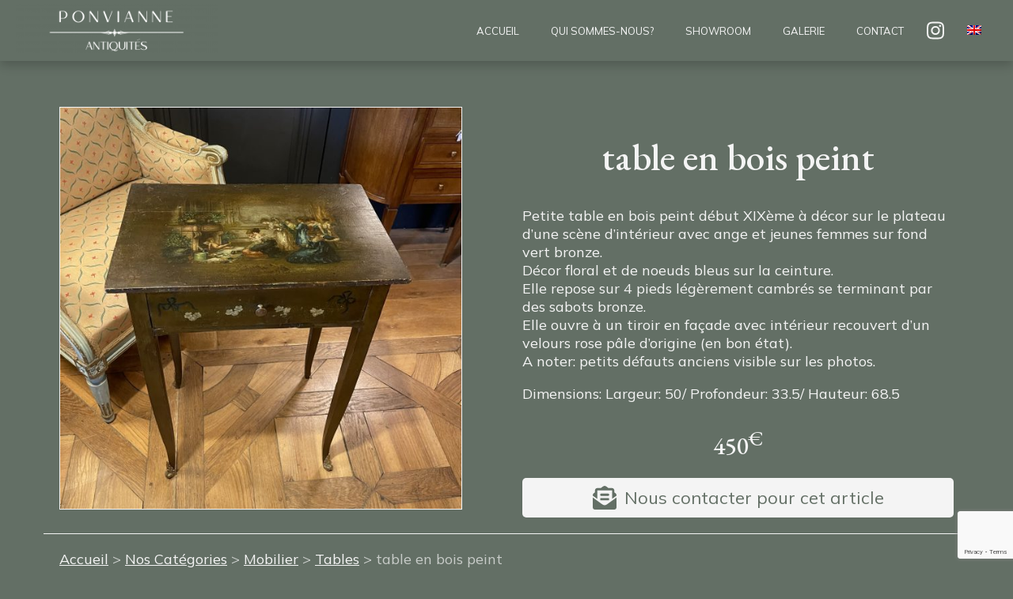

--- FILE ---
content_type: text/html; charset=UTF-8
request_url: https://www.ponvianne-antiquites.fr/produit/table-en-bois-peint/
body_size: 13728
content:
<!DOCTYPE html>
<html lang="fr-FR">
	<head>
		<meta charset="UTF-8">
		<meta name="viewport" content="width=device-width">
        <link rel="stylesheet" href="https://unpkg.com/leaflet@1.7.1/dist/leaflet.css" integrity="sha512-xodZBNTC5n17Xt2atTPuE1HxjVMSvLVW9ocqUKLsCC5CXdbqCmblAshOMAS6/keqq/sMZMZ19scR4PsZChSR7A==" crossorigin=""/>
        <!-- Make sure you put this AFTER Leaflet's CSS -->
        <script src="https://unpkg.com/leaflet@1.7.1/dist/leaflet.js" integrity="sha512-XQoYMqMTK8LvdxXYG3nZ448hOEQiglfqkJs1NOQV44cWnUrBc8PkAOcXy20w0vlaXaVUearIOBhiXZ5V3ynxwA==" crossorigin=""></script>
		  <!-- Global site tag (gtag.js) - Google Analytics -->
		<script async src="https://www.googletagmanager.com/gtag/js?id=G-Q74DW9C3R7"></script>
		<script>
		  window.dataLayer = window.dataLayer || [];
		  function gtag(){dataLayer.push(arguments);}
		  gtag('js', new Date());
		  gtag('config', 'G-Q74DW9C3R7');
		</script>

		<title>Ponvianne Antiquités &#8211; Antiquaire</title>
		<meta name='robots' content='index, follow, max-image-preview:large, max-snippet:-1, max-video-preview:-1' />
<link rel="alternate" hreflang="en" href="https://www.ponvianne-antiquites.fr/en/produit/painted-wood-table/" />
<link rel="alternate" hreflang="fr" href="https://www.ponvianne-antiquites.fr/produit/table-en-bois-peint/" />
<link rel="alternate" hreflang="x-default" href="https://www.ponvianne-antiquites.fr/produit/table-en-bois-peint/" />

	<!-- This site is optimized with the Yoast SEO plugin v26.8 - https://yoast.com/product/yoast-seo-wordpress/ -->
	<link rel="canonical" href="https://www.ponvianne-antiquites.fr/produit/table-en-bois-peint/" />
	<meta property="og:locale" content="fr_FR" />
	<meta property="og:type" content="article" />
	<meta property="og:title" content="table en bois peint - Ponvianne Antiquités - Antiquaire" />
	<meta property="og:description" content="Petite table en bois peint début XIXème à décor sur le plateau d&rsquo;une scène d&rsquo;intérieur avec ange et jeunes femmes sur fond vert bronze. Décor floral et de noeuds bleus sur la ceinture. Elle repose sur 4 pieds légèrement cambrés se terminant par des sabots bronze. Elle ouvre à un tiroir en façade avec intérieur [&hellip;]" />
	<meta property="og:url" content="https://www.ponvianne-antiquites.fr/produit/table-en-bois-peint/" />
	<meta property="og:site_name" content="Ponvianne Antiquités - Antiquaire" />
	<meta property="og:image" content="https://www.ponvianne-antiquites.fr/wp-content/uploads/2022/05/C23FA126-1DDE-4140-ACE4-232967EC6CBC_1_201_a.jpeg" />
	<meta property="og:image:width" content="2560" />
	<meta property="og:image:height" content="2560" />
	<meta property="og:image:type" content="image/jpeg" />
	<meta name="twitter:card" content="summary_large_image" />
	<script type="application/ld+json" class="yoast-schema-graph">{"@context":"https://schema.org","@graph":[{"@type":"WebPage","@id":"https://www.ponvianne-antiquites.fr/produit/table-en-bois-peint/","url":"https://www.ponvianne-antiquites.fr/produit/table-en-bois-peint/","name":"table en bois peint - Ponvianne Antiquités - Antiquaire","isPartOf":{"@id":"https://www.ponvianne-antiquites.fr/#website"},"primaryImageOfPage":{"@id":"https://www.ponvianne-antiquites.fr/produit/table-en-bois-peint/#primaryimage"},"image":{"@id":"https://www.ponvianne-antiquites.fr/produit/table-en-bois-peint/#primaryimage"},"thumbnailUrl":"https://www.ponvianne-antiquites.fr/wp-content/uploads/2022/05/C23FA126-1DDE-4140-ACE4-232967EC6CBC_1_201_a.jpeg","datePublished":"2022-05-10T12:27:36+00:00","breadcrumb":{"@id":"https://www.ponvianne-antiquites.fr/produit/table-en-bois-peint/#breadcrumb"},"inLanguage":"fr-FR","potentialAction":[{"@type":"ReadAction","target":["https://www.ponvianne-antiquites.fr/produit/table-en-bois-peint/"]}]},{"@type":"ImageObject","inLanguage":"fr-FR","@id":"https://www.ponvianne-antiquites.fr/produit/table-en-bois-peint/#primaryimage","url":"https://www.ponvianne-antiquites.fr/wp-content/uploads/2022/05/C23FA126-1DDE-4140-ACE4-232967EC6CBC_1_201_a.jpeg","contentUrl":"https://www.ponvianne-antiquites.fr/wp-content/uploads/2022/05/C23FA126-1DDE-4140-ACE4-232967EC6CBC_1_201_a.jpeg","width":2560,"height":2560},{"@type":"BreadcrumbList","@id":"https://www.ponvianne-antiquites.fr/produit/table-en-bois-peint/#breadcrumb","itemListElement":[{"@type":"ListItem","position":1,"name":"Accueil","item":"https://www.ponvianne-antiquites.fr/"},{"@type":"ListItem","position":2,"name":"Nos Catégories","item":"https://www.ponvianne-antiquites.fr/nos-categories/"},{"@type":"ListItem","position":3,"name":"table en bois peint"}]},{"@type":"WebSite","@id":"https://www.ponvianne-antiquites.fr/#website","url":"https://www.ponvianne-antiquites.fr/","name":"Ponvianne Antiquités - Antiquaire","description":"Ponvianne Antiquités - Antiquaire","potentialAction":[{"@type":"SearchAction","target":{"@type":"EntryPoint","urlTemplate":"https://www.ponvianne-antiquites.fr/?s={search_term_string}"},"query-input":{"@type":"PropertyValueSpecification","valueRequired":true,"valueName":"search_term_string"}}],"inLanguage":"fr-FR"}]}</script>
	<!-- / Yoast SEO plugin. -->


<link rel='dns-prefetch' href='//www.googletagmanager.com' />
<link rel="alternate" title="oEmbed (JSON)" type="application/json+oembed" href="https://www.ponvianne-antiquites.fr/wp-json/oembed/1.0/embed?url=https%3A%2F%2Fwww.ponvianne-antiquites.fr%2Fproduit%2Ftable-en-bois-peint%2F" />
<link rel="alternate" title="oEmbed (XML)" type="text/xml+oembed" href="https://www.ponvianne-antiquites.fr/wp-json/oembed/1.0/embed?url=https%3A%2F%2Fwww.ponvianne-antiquites.fr%2Fproduit%2Ftable-en-bois-peint%2F&#038;format=xml" />
<style id='wp-img-auto-sizes-contain-inline-css' type='text/css'>
img:is([sizes=auto i],[sizes^="auto," i]){contain-intrinsic-size:3000px 1500px}
/*# sourceURL=wp-img-auto-sizes-contain-inline-css */
</style>
<link rel='stylesheet' id='ggskin-style-css' href='https://www.ponvianne-antiquites.fr/wp-content/plugins/garden-gnome-package/include/ggskin.css?ver=6.9' type='text/css' media='all' />
<style id='wp-emoji-styles-inline-css' type='text/css'>

	img.wp-smiley, img.emoji {
		display: inline !important;
		border: none !important;
		box-shadow: none !important;
		height: 1em !important;
		width: 1em !important;
		margin: 0 0.07em !important;
		vertical-align: -0.1em !important;
		background: none !important;
		padding: 0 !important;
	}
/*# sourceURL=wp-emoji-styles-inline-css */
</style>
<link rel='stylesheet' id='wp-block-library-css' href='https://www.ponvianne-antiquites.fr/wp-includes/css/dist/block-library/style.min.css?ver=6.9' type='text/css' media='all' />
<link rel='stylesheet' id='wc-blocks-style-css' href='https://www.ponvianne-antiquites.fr/wp-content/plugins/woocommerce/assets/client/blocks/wc-blocks.css?ver=wc-10.4.3' type='text/css' media='all' />
<style id='global-styles-inline-css' type='text/css'>
:root{--wp--preset--aspect-ratio--square: 1;--wp--preset--aspect-ratio--4-3: 4/3;--wp--preset--aspect-ratio--3-4: 3/4;--wp--preset--aspect-ratio--3-2: 3/2;--wp--preset--aspect-ratio--2-3: 2/3;--wp--preset--aspect-ratio--16-9: 16/9;--wp--preset--aspect-ratio--9-16: 9/16;--wp--preset--color--black: #000000;--wp--preset--color--cyan-bluish-gray: #abb8c3;--wp--preset--color--white: #ffffff;--wp--preset--color--pale-pink: #f78da7;--wp--preset--color--vivid-red: #cf2e2e;--wp--preset--color--luminous-vivid-orange: #ff6900;--wp--preset--color--luminous-vivid-amber: #fcb900;--wp--preset--color--light-green-cyan: #7bdcb5;--wp--preset--color--vivid-green-cyan: #00d084;--wp--preset--color--pale-cyan-blue: #8ed1fc;--wp--preset--color--vivid-cyan-blue: #0693e3;--wp--preset--color--vivid-purple: #9b51e0;--wp--preset--gradient--vivid-cyan-blue-to-vivid-purple: linear-gradient(135deg,rgb(6,147,227) 0%,rgb(155,81,224) 100%);--wp--preset--gradient--light-green-cyan-to-vivid-green-cyan: linear-gradient(135deg,rgb(122,220,180) 0%,rgb(0,208,130) 100%);--wp--preset--gradient--luminous-vivid-amber-to-luminous-vivid-orange: linear-gradient(135deg,rgb(252,185,0) 0%,rgb(255,105,0) 100%);--wp--preset--gradient--luminous-vivid-orange-to-vivid-red: linear-gradient(135deg,rgb(255,105,0) 0%,rgb(207,46,46) 100%);--wp--preset--gradient--very-light-gray-to-cyan-bluish-gray: linear-gradient(135deg,rgb(238,238,238) 0%,rgb(169,184,195) 100%);--wp--preset--gradient--cool-to-warm-spectrum: linear-gradient(135deg,rgb(74,234,220) 0%,rgb(151,120,209) 20%,rgb(207,42,186) 40%,rgb(238,44,130) 60%,rgb(251,105,98) 80%,rgb(254,248,76) 100%);--wp--preset--gradient--blush-light-purple: linear-gradient(135deg,rgb(255,206,236) 0%,rgb(152,150,240) 100%);--wp--preset--gradient--blush-bordeaux: linear-gradient(135deg,rgb(254,205,165) 0%,rgb(254,45,45) 50%,rgb(107,0,62) 100%);--wp--preset--gradient--luminous-dusk: linear-gradient(135deg,rgb(255,203,112) 0%,rgb(199,81,192) 50%,rgb(65,88,208) 100%);--wp--preset--gradient--pale-ocean: linear-gradient(135deg,rgb(255,245,203) 0%,rgb(182,227,212) 50%,rgb(51,167,181) 100%);--wp--preset--gradient--electric-grass: linear-gradient(135deg,rgb(202,248,128) 0%,rgb(113,206,126) 100%);--wp--preset--gradient--midnight: linear-gradient(135deg,rgb(2,3,129) 0%,rgb(40,116,252) 100%);--wp--preset--font-size--small: 13px;--wp--preset--font-size--medium: 20px;--wp--preset--font-size--large: 36px;--wp--preset--font-size--x-large: 42px;--wp--preset--spacing--20: 0.44rem;--wp--preset--spacing--30: 0.67rem;--wp--preset--spacing--40: 1rem;--wp--preset--spacing--50: 1.5rem;--wp--preset--spacing--60: 2.25rem;--wp--preset--spacing--70: 3.38rem;--wp--preset--spacing--80: 5.06rem;--wp--preset--shadow--natural: 6px 6px 9px rgba(0, 0, 0, 0.2);--wp--preset--shadow--deep: 12px 12px 50px rgba(0, 0, 0, 0.4);--wp--preset--shadow--sharp: 6px 6px 0px rgba(0, 0, 0, 0.2);--wp--preset--shadow--outlined: 6px 6px 0px -3px rgb(255, 255, 255), 6px 6px rgb(0, 0, 0);--wp--preset--shadow--crisp: 6px 6px 0px rgb(0, 0, 0);}:where(.is-layout-flex){gap: 0.5em;}:where(.is-layout-grid){gap: 0.5em;}body .is-layout-flex{display: flex;}.is-layout-flex{flex-wrap: wrap;align-items: center;}.is-layout-flex > :is(*, div){margin: 0;}body .is-layout-grid{display: grid;}.is-layout-grid > :is(*, div){margin: 0;}:where(.wp-block-columns.is-layout-flex){gap: 2em;}:where(.wp-block-columns.is-layout-grid){gap: 2em;}:where(.wp-block-post-template.is-layout-flex){gap: 1.25em;}:where(.wp-block-post-template.is-layout-grid){gap: 1.25em;}.has-black-color{color: var(--wp--preset--color--black) !important;}.has-cyan-bluish-gray-color{color: var(--wp--preset--color--cyan-bluish-gray) !important;}.has-white-color{color: var(--wp--preset--color--white) !important;}.has-pale-pink-color{color: var(--wp--preset--color--pale-pink) !important;}.has-vivid-red-color{color: var(--wp--preset--color--vivid-red) !important;}.has-luminous-vivid-orange-color{color: var(--wp--preset--color--luminous-vivid-orange) !important;}.has-luminous-vivid-amber-color{color: var(--wp--preset--color--luminous-vivid-amber) !important;}.has-light-green-cyan-color{color: var(--wp--preset--color--light-green-cyan) !important;}.has-vivid-green-cyan-color{color: var(--wp--preset--color--vivid-green-cyan) !important;}.has-pale-cyan-blue-color{color: var(--wp--preset--color--pale-cyan-blue) !important;}.has-vivid-cyan-blue-color{color: var(--wp--preset--color--vivid-cyan-blue) !important;}.has-vivid-purple-color{color: var(--wp--preset--color--vivid-purple) !important;}.has-black-background-color{background-color: var(--wp--preset--color--black) !important;}.has-cyan-bluish-gray-background-color{background-color: var(--wp--preset--color--cyan-bluish-gray) !important;}.has-white-background-color{background-color: var(--wp--preset--color--white) !important;}.has-pale-pink-background-color{background-color: var(--wp--preset--color--pale-pink) !important;}.has-vivid-red-background-color{background-color: var(--wp--preset--color--vivid-red) !important;}.has-luminous-vivid-orange-background-color{background-color: var(--wp--preset--color--luminous-vivid-orange) !important;}.has-luminous-vivid-amber-background-color{background-color: var(--wp--preset--color--luminous-vivid-amber) !important;}.has-light-green-cyan-background-color{background-color: var(--wp--preset--color--light-green-cyan) !important;}.has-vivid-green-cyan-background-color{background-color: var(--wp--preset--color--vivid-green-cyan) !important;}.has-pale-cyan-blue-background-color{background-color: var(--wp--preset--color--pale-cyan-blue) !important;}.has-vivid-cyan-blue-background-color{background-color: var(--wp--preset--color--vivid-cyan-blue) !important;}.has-vivid-purple-background-color{background-color: var(--wp--preset--color--vivid-purple) !important;}.has-black-border-color{border-color: var(--wp--preset--color--black) !important;}.has-cyan-bluish-gray-border-color{border-color: var(--wp--preset--color--cyan-bluish-gray) !important;}.has-white-border-color{border-color: var(--wp--preset--color--white) !important;}.has-pale-pink-border-color{border-color: var(--wp--preset--color--pale-pink) !important;}.has-vivid-red-border-color{border-color: var(--wp--preset--color--vivid-red) !important;}.has-luminous-vivid-orange-border-color{border-color: var(--wp--preset--color--luminous-vivid-orange) !important;}.has-luminous-vivid-amber-border-color{border-color: var(--wp--preset--color--luminous-vivid-amber) !important;}.has-light-green-cyan-border-color{border-color: var(--wp--preset--color--light-green-cyan) !important;}.has-vivid-green-cyan-border-color{border-color: var(--wp--preset--color--vivid-green-cyan) !important;}.has-pale-cyan-blue-border-color{border-color: var(--wp--preset--color--pale-cyan-blue) !important;}.has-vivid-cyan-blue-border-color{border-color: var(--wp--preset--color--vivid-cyan-blue) !important;}.has-vivid-purple-border-color{border-color: var(--wp--preset--color--vivid-purple) !important;}.has-vivid-cyan-blue-to-vivid-purple-gradient-background{background: var(--wp--preset--gradient--vivid-cyan-blue-to-vivid-purple) !important;}.has-light-green-cyan-to-vivid-green-cyan-gradient-background{background: var(--wp--preset--gradient--light-green-cyan-to-vivid-green-cyan) !important;}.has-luminous-vivid-amber-to-luminous-vivid-orange-gradient-background{background: var(--wp--preset--gradient--luminous-vivid-amber-to-luminous-vivid-orange) !important;}.has-luminous-vivid-orange-to-vivid-red-gradient-background{background: var(--wp--preset--gradient--luminous-vivid-orange-to-vivid-red) !important;}.has-very-light-gray-to-cyan-bluish-gray-gradient-background{background: var(--wp--preset--gradient--very-light-gray-to-cyan-bluish-gray) !important;}.has-cool-to-warm-spectrum-gradient-background{background: var(--wp--preset--gradient--cool-to-warm-spectrum) !important;}.has-blush-light-purple-gradient-background{background: var(--wp--preset--gradient--blush-light-purple) !important;}.has-blush-bordeaux-gradient-background{background: var(--wp--preset--gradient--blush-bordeaux) !important;}.has-luminous-dusk-gradient-background{background: var(--wp--preset--gradient--luminous-dusk) !important;}.has-pale-ocean-gradient-background{background: var(--wp--preset--gradient--pale-ocean) !important;}.has-electric-grass-gradient-background{background: var(--wp--preset--gradient--electric-grass) !important;}.has-midnight-gradient-background{background: var(--wp--preset--gradient--midnight) !important;}.has-small-font-size{font-size: var(--wp--preset--font-size--small) !important;}.has-medium-font-size{font-size: var(--wp--preset--font-size--medium) !important;}.has-large-font-size{font-size: var(--wp--preset--font-size--large) !important;}.has-x-large-font-size{font-size: var(--wp--preset--font-size--x-large) !important;}
/*# sourceURL=global-styles-inline-css */
</style>

<style id='classic-theme-styles-inline-css' type='text/css'>
/*! This file is auto-generated */
.wp-block-button__link{color:#fff;background-color:#32373c;border-radius:9999px;box-shadow:none;text-decoration:none;padding:calc(.667em + 2px) calc(1.333em + 2px);font-size:1.125em}.wp-block-file__button{background:#32373c;color:#fff;text-decoration:none}
/*# sourceURL=/wp-includes/css/classic-themes.min.css */
</style>
<link rel='stylesheet' id='contact-form-7-css' href='https://www.ponvianne-antiquites.fr/wp-content/plugins/contact-form-7/includes/css/styles.css?ver=6.1.4' type='text/css' media='all' />
<link rel='stylesheet' id='page-visit-counter-pro-css' href='https://www.ponvianne-antiquites.fr/wp-content/plugins/page-visit-counter/public/css/page-visit-counter-public.css?ver=6.0.8' type='text/css' media='all' />
<style id='woocommerce-inline-inline-css' type='text/css'>
.woocommerce form .form-row .required { visibility: visible; }
/*# sourceURL=woocommerce-inline-inline-css */
</style>
<link rel='stylesheet' id='zabe-cookies-css-css' href='https://www.ponvianne-antiquites.fr/wp-content/plugins/zabe-cookies/css/zabe-cookies-css.css?ver=6.9' type='text/css' media='all' />
<link rel='stylesheet' id='wpml-menu-item-0-css' href='https://www.ponvianne-antiquites.fr/wp-content/plugins/sitepress-multilingual-cms/templates/language-switchers/menu-item/style.min.css?ver=1' type='text/css' media='all' />
<link rel='stylesheet' id='style-css' href='https://www.ponvianne-antiquites.fr/wp-content/themes/flp/style.css?ver=6.9' type='text/css' media='all' />
<link rel='stylesheet' id='style-less-css' href='https://www.ponvianne-antiquites.fr/wp-content/themes/flp/assets/dist/css/index.css?ver=6.9' type='text/css' media='all' />
<link rel='stylesheet' id='lightbox-css-css' href='https://www.ponvianne-antiquites.fr/wp-content/themes/flp/assets/dist/lightbox/css/lightbox.css?ver=6.9' type='text/css' media='all' />
<script type="text/javascript" id="woocommerce-google-analytics-integration-gtag-js-after">
/* <![CDATA[ */
/* Google Analytics for WooCommerce (gtag.js) */
					window.dataLayer = window.dataLayer || [];
					function gtag(){dataLayer.push(arguments);}
					// Set up default consent state.
					for ( const mode of [{"analytics_storage":"denied","ad_storage":"denied","ad_user_data":"denied","ad_personalization":"denied","region":["AT","BE","BG","HR","CY","CZ","DK","EE","FI","FR","DE","GR","HU","IS","IE","IT","LV","LI","LT","LU","MT","NL","NO","PL","PT","RO","SK","SI","ES","SE","GB","CH"]}] || [] ) {
						gtag( "consent", "default", { "wait_for_update": 500, ...mode } );
					}
					gtag("js", new Date());
					gtag("set", "developer_id.dOGY3NW", true);
					gtag("config", "G-WXPHFRZK79", {"track_404":true,"allow_google_signals":false,"logged_in":false,"linker":{"domains":[],"allow_incoming":false},"custom_map":{"dimension1":"logged_in"}});
//# sourceURL=woocommerce-google-analytics-integration-gtag-js-after
/* ]]> */
</script>
<script type="text/javascript" src="https://www.ponvianne-antiquites.fr/wp-includes/js/jquery/jquery.min.js?ver=3.7.1" id="jquery-core-js"></script>
<script type="text/javascript" src="https://www.ponvianne-antiquites.fr/wp-includes/js/jquery/jquery-migrate.min.js?ver=3.4.1" id="jquery-migrate-js"></script>
<script type="text/javascript" src="https://www.ponvianne-antiquites.fr/wp-content/plugins/page-visit-counter/public/js/page-visit-counter-public.js?ver=6.0.8" id="page-visit-counter-pro-js"></script>
<script type="text/javascript" src="https://www.ponvianne-antiquites.fr/wp-content/plugins/woocommerce/assets/js/jquery-blockui/jquery.blockUI.min.js?ver=2.7.0-wc.10.4.3" id="wc-jquery-blockui-js" defer="defer" data-wp-strategy="defer"></script>
<script type="text/javascript" id="wc-add-to-cart-js-extra">
/* <![CDATA[ */
var wc_add_to_cart_params = {"ajax_url":"/wp-admin/admin-ajax.php","wc_ajax_url":"/?wc-ajax=%%endpoint%%","i18n_view_cart":"Voir le panier","cart_url":"https://www.ponvianne-antiquites.fr","is_cart":"","cart_redirect_after_add":"no"};
//# sourceURL=wc-add-to-cart-js-extra
/* ]]> */
</script>
<script type="text/javascript" src="https://www.ponvianne-antiquites.fr/wp-content/plugins/woocommerce/assets/js/frontend/add-to-cart.min.js?ver=10.4.3" id="wc-add-to-cart-js" defer="defer" data-wp-strategy="defer"></script>
<script type="text/javascript" id="wc-single-product-js-extra">
/* <![CDATA[ */
var wc_single_product_params = {"i18n_required_rating_text":"Veuillez s\u00e9lectionner une note","i18n_rating_options":["1\u00a0\u00e9toile sur 5","2\u00a0\u00e9toiles sur 5","3\u00a0\u00e9toiles sur 5","4\u00a0\u00e9toiles sur 5","5\u00a0\u00e9toiles sur 5"],"i18n_product_gallery_trigger_text":"Voir la galerie d\u2019images en plein \u00e9cran","review_rating_required":"yes","flexslider":{"rtl":false,"animation":"slide","smoothHeight":true,"directionNav":false,"controlNav":"thumbnails","slideshow":false,"animationSpeed":500,"animationLoop":false,"allowOneSlide":false},"zoom_enabled":"","zoom_options":[],"photoswipe_enabled":"","photoswipe_options":{"shareEl":false,"closeOnScroll":false,"history":false,"hideAnimationDuration":0,"showAnimationDuration":0},"flexslider_enabled":""};
//# sourceURL=wc-single-product-js-extra
/* ]]> */
</script>
<script type="text/javascript" src="https://www.ponvianne-antiquites.fr/wp-content/plugins/woocommerce/assets/js/frontend/single-product.min.js?ver=10.4.3" id="wc-single-product-js" defer="defer" data-wp-strategy="defer"></script>
<script type="text/javascript" src="https://www.ponvianne-antiquites.fr/wp-content/plugins/woocommerce/assets/js/js-cookie/js.cookie.min.js?ver=2.1.4-wc.10.4.3" id="wc-js-cookie-js" defer="defer" data-wp-strategy="defer"></script>
<script type="text/javascript" id="woocommerce-js-extra">
/* <![CDATA[ */
var woocommerce_params = {"ajax_url":"/wp-admin/admin-ajax.php","wc_ajax_url":"/?wc-ajax=%%endpoint%%","i18n_password_show":"Afficher le mot de passe","i18n_password_hide":"Masquer le mot de passe"};
//# sourceURL=woocommerce-js-extra
/* ]]> */
</script>
<script type="text/javascript" src="https://www.ponvianne-antiquites.fr/wp-content/plugins/woocommerce/assets/js/frontend/woocommerce.min.js?ver=10.4.3" id="woocommerce-js" defer="defer" data-wp-strategy="defer"></script>
<link rel="https://api.w.org/" href="https://www.ponvianne-antiquites.fr/wp-json/" /><link rel="alternate" title="JSON" type="application/json" href="https://www.ponvianne-antiquites.fr/wp-json/wp/v2/product/29574" /><link rel="EditURI" type="application/rsd+xml" title="RSD" href="https://www.ponvianne-antiquites.fr/xmlrpc.php?rsd" />
<meta name="generator" content="WordPress 6.9" />
<meta name="generator" content="WooCommerce 10.4.3" />
<link rel='shortlink' href='https://www.ponvianne-antiquites.fr/?p=29574' />
<meta name="generator" content="WPML ver:4.8.6 stt:1,4;" />
	<noscript><style>.woocommerce-product-gallery{ opacity: 1 !important; }</style></noscript>
	<link rel="icon" href="https://www.ponvianne-antiquites.fr/wp-content/uploads/2023/01/LOGO-BLANC-Ponvianne-Antiquitees-300x73-2-100x100.png" sizes="32x32" />
<link rel="icon" href="https://www.ponvianne-antiquites.fr/wp-content/uploads/2023/01/LOGO-BLANC-Ponvianne-Antiquitees-300x73-2.png" sizes="192x192" />
<link rel="apple-touch-icon" href="https://www.ponvianne-antiquites.fr/wp-content/uploads/2023/01/LOGO-BLANC-Ponvianne-Antiquitees-300x73-2.png" />
<meta name="msapplication-TileImage" content="https://www.ponvianne-antiquites.fr/wp-content/uploads/2023/01/LOGO-BLANC-Ponvianne-Antiquitees-300x73-2.png" />
	</head>
<body class="wp-singular product-template-default single single-product postid-29574 wp-theme-flp theme-flp woocommerce woocommerce-page woocommerce-no-js product-table-en-bois-peint">
<header class="header">
	<span class="header__toggle">MENU</span>
	<a href="/"><img width="255" height="62" src="https://www.ponvianne-antiquites.fr/wp-content/uploads/2022/07/LOGO-BLANC-Ponvianne-Antiquitees.png" class="header__logo--mobile" alt="" title="LOGO BLANC &#8211; Ponvianne Antiquiteěs" decoding="async" srcset="https://www.ponvianne-antiquites.fr/wp-content/uploads/2022/07/LOGO-BLANC-Ponvianne-Antiquitees.png 2256w, https://www.ponvianne-antiquites.fr/wp-content/uploads/2022/07/LOGO-BLANC-Ponvianne-Antiquitees-300x73.png 300w, https://www.ponvianne-antiquites.fr/wp-content/uploads/2022/07/LOGO-BLANC-Ponvianne-Antiquitees-1024x249.png 1024w, https://www.ponvianne-antiquites.fr/wp-content/uploads/2022/07/LOGO-BLANC-Ponvianne-Antiquitees-768x187.png 768w, https://www.ponvianne-antiquites.fr/wp-content/uploads/2022/07/LOGO-BLANC-Ponvianne-Antiquitees-1536x374.png 1536w, https://www.ponvianne-antiquites.fr/wp-content/uploads/2022/07/LOGO-BLANC-Ponvianne-Antiquitees-2048x498.png 2048w, https://www.ponvianne-antiquites.fr/wp-content/uploads/2022/07/LOGO-BLANC-Ponvianne-Antiquitees-600x146.png 600w" sizes="(max-width: 255px) 100vw, 255px" /></a>
	<div class="header__title__menu">
		<div class="header__title">
			<a href="/"><img width="255" height="62" src="https://www.ponvianne-antiquites.fr/wp-content/uploads/2022/07/LOGO-BLANC-Ponvianne-Antiquitees.png" class="header__logo" alt="" title="LOGO BLANC &#8211; Ponvianne Antiquiteěs" decoding="async" srcset="https://www.ponvianne-antiquites.fr/wp-content/uploads/2022/07/LOGO-BLANC-Ponvianne-Antiquitees.png 2256w, https://www.ponvianne-antiquites.fr/wp-content/uploads/2022/07/LOGO-BLANC-Ponvianne-Antiquitees-300x73.png 300w, https://www.ponvianne-antiquites.fr/wp-content/uploads/2022/07/LOGO-BLANC-Ponvianne-Antiquitees-1024x249.png 1024w, https://www.ponvianne-antiquites.fr/wp-content/uploads/2022/07/LOGO-BLANC-Ponvianne-Antiquitees-768x187.png 768w, https://www.ponvianne-antiquites.fr/wp-content/uploads/2022/07/LOGO-BLANC-Ponvianne-Antiquitees-1536x374.png 1536w, https://www.ponvianne-antiquites.fr/wp-content/uploads/2022/07/LOGO-BLANC-Ponvianne-Antiquitees-2048x498.png 2048w, https://www.ponvianne-antiquites.fr/wp-content/uploads/2022/07/LOGO-BLANC-Ponvianne-Antiquitees-600x146.png 600w" sizes="(max-width: 255px) 100vw, 255px" /></a>
		</div>
		<div class="header__menu">
			<ul id="menu-menu-principal" class="menu"><li id="menu-item-2811" class="menu-item menu-item-type-post_type menu-item-object-page menu-item-home menu-item-2811"><a href="https://www.ponvianne-antiquites.fr/">Accueil</a></li>
<li id="menu-item-2810" class="menu-item menu-item-type-post_type menu-item-object-page menu-item-2810"><a href="https://www.ponvianne-antiquites.fr/qui-sommes-nous/">Qui sommes-nous?</a></li>
<li id="menu-item-2809" class="menu-item menu-item-type-post_type menu-item-object-page menu-item-2809"><a href="https://www.ponvianne-antiquites.fr/showroom/">Showroom</a></li>
<li id="menu-item-7853" class="menu-item menu-item-type-post_type menu-item-object-page menu-item-has-children current_page_parent menu-item-7853"><a href="https://www.ponvianne-antiquites.fr/nos-categories/">Galerie</a>
<ul class="sub-menu">
	<li id="menu-item-9988" class="menu-item menu-item-type-taxonomy menu-item-object-product_cat menu-item-9988"><a href="https://www.ponvianne-antiquites.fr/categorie-produit/luminaires/">Luminaires</a></li>
	<li id="menu-item-9991" class="menu-item menu-item-type-taxonomy menu-item-object-product_cat menu-item-9991"><a href="https://www.ponvianne-antiquites.fr/categorie-produit/tableaux/">Tableaux</a></li>
	<li id="menu-item-9990" class="menu-item menu-item-type-taxonomy menu-item-object-product_cat current-product-ancestor menu-item-9990"><a href="https://www.ponvianne-antiquites.fr/categorie-produit/mobilier/">Mobilier</a></li>
	<li id="menu-item-40012" class="menu-item menu-item-type-taxonomy menu-item-object-product_cat menu-item-40012"><a href="https://www.ponvianne-antiquites.fr/categorie-produit/toles-peintes/">Tôles peintes</a></li>
	<li id="menu-item-9989" class="menu-item menu-item-type-taxonomy menu-item-object-product_cat menu-item-9989"><a href="https://www.ponvianne-antiquites.fr/categorie-produit/miroirs-trumeaux/">Miroirs-Trumeaux</a></li>
	<li id="menu-item-14039" class="menu-item menu-item-type-taxonomy menu-item-object-product_cat menu-item-14039"><a href="https://www.ponvianne-antiquites.fr/categorie-produit/boites-coffrets-autres/">Boites-Coffrets-Autres</a></li>
	<li id="menu-item-9987" class="menu-item menu-item-type-taxonomy menu-item-object-product_cat menu-item-9987"><a href="https://www.ponvianne-antiquites.fr/categorie-produit/jardin/">Jardin</a></li>
	<li id="menu-item-14015" class="menu-item menu-item-type-taxonomy menu-item-object-product_cat menu-item-14015"><a href="https://www.ponvianne-antiquites.fr/categorie-produit/decoration-autres/">Décoration-Autres</a></li>
</ul>
</li>
<li id="menu-item-2808" class="menu-item menu-item-type-post_type menu-item-object-page menu-item-2808"><a href="https://www.ponvianne-antiquites.fr/contact/">Contact</a></li>
<li id="menu-item-39975" class="menu-item-instagram menu-item menu-item-type-custom menu-item-object-custom menu-item-39975"><a target="_blank" href="https://instagram.com/ponvianne_antiquites?igshid=YmMyMTA2M2Y=">insta</a></li>
<li id="menu-item-wpml-ls-28-en" class="menu-item wpml-ls-slot-28 wpml-ls-item wpml-ls-item-en wpml-ls-menu-item wpml-ls-first-item wpml-ls-last-item menu-item-type-wpml_ls_menu_item menu-item-object-wpml_ls_menu_item menu-item-wpml-ls-28-en"><a href="https://www.ponvianne-antiquites.fr/en/produit/painted-wood-table/" title="Passer à Anglais" aria-label="Passer à Anglais" role="menuitem"><img
            class="wpml-ls-flag"
            src="https://www.ponvianne-antiquites.fr/wp-content/plugins/sitepress-multilingual-cms/res/flags/en.png"
            alt="Anglais"
            
            
    /></a></li>
</ul>		</div>
	</div>
</header>
<main class="main table-en-bois-peint main--product">
	<div class="header__background " style="">
			</div>
	

	
	<div class="container">
	<div class="produit__description">
		<div class="p20 flex--shrink--none produit__image">
			<img width="509" height="509" src="https://www.ponvianne-antiquites.fr/wp-content/uploads/2022/05/C23FA126-1DDE-4140-ACE4-232967EC6CBC_1_201_a-600x600.jpeg" class="border--white" alt="" title="C23FA126-1DDE-4140-ACE4-232967EC6CBC_1_201_a" decoding="async" fetchpriority="high" srcset="https://www.ponvianne-antiquites.fr/wp-content/uploads/2022/05/C23FA126-1DDE-4140-ACE4-232967EC6CBC_1_201_a-600x600.jpeg 600w, https://www.ponvianne-antiquites.fr/wp-content/uploads/2022/05/C23FA126-1DDE-4140-ACE4-232967EC6CBC_1_201_a-300x300.jpeg 300w, https://www.ponvianne-antiquites.fr/wp-content/uploads/2022/05/C23FA126-1DDE-4140-ACE4-232967EC6CBC_1_201_a-1024x1024.jpeg 1024w, https://www.ponvianne-antiquites.fr/wp-content/uploads/2022/05/C23FA126-1DDE-4140-ACE4-232967EC6CBC_1_201_a-150x150.jpeg 150w, https://www.ponvianne-antiquites.fr/wp-content/uploads/2022/05/C23FA126-1DDE-4140-ACE4-232967EC6CBC_1_201_a-768x768.jpeg 768w, https://www.ponvianne-antiquites.fr/wp-content/uploads/2022/05/C23FA126-1DDE-4140-ACE4-232967EC6CBC_1_201_a-1536x1536.jpeg 1536w, https://www.ponvianne-antiquites.fr/wp-content/uploads/2022/05/C23FA126-1DDE-4140-ACE4-232967EC6CBC_1_201_a-2048x2048.jpeg 2048w, https://www.ponvianne-antiquites.fr/wp-content/uploads/2022/05/C23FA126-1DDE-4140-ACE4-232967EC6CBC_1_201_a-100x100.jpeg 100w" sizes="(max-width: 509px) 100vw, 509px" />								</div>
		<div class="p20">
			<h1>table en bois peint</h1>
			<div><p>Petite table en bois peint début XIXème à décor sur le plateau d&rsquo;une scène d&rsquo;intérieur avec ange et jeunes femmes sur fond vert bronze.<br />
Décor floral et de noeuds bleus sur la ceinture.<br />
Elle repose sur 4 pieds légèrement cambrés se terminant par des sabots bronze.<br />
Elle ouvre à un tiroir en façade avec intérieur recouvert d&rsquo;un velours rose pâle d&rsquo;origine (en bon état).<br />
A noter: petits défauts anciens visible sur les photos.</p>
<p>Dimensions: Largeur: 50/ Profondeur: 33.5/ Hauteur: 68.5</p>
 </div>
						<div class="produit__prix">
							<div>450<sup>€</sup></div>
						</div>
						<div class="produit__contact">
				<a class="button" href="https://www.ponvianne-antiquites.fr/contact/?product_url=https://www.ponvianne-antiquites.fr/produit/table-en-bois-peint/&product_name=table en bois peint">
				Nous contacter pour cet article</a>
			</div>
						
		</div>
	</div>
	<div class="p20 produit__breadcrumb"><nav class="woocommerce-breadcrumb" aria-label="Breadcrumb"><a href="https://www.ponvianne-antiquites.fr">Accueil</a>  &gt;  <a href="https://www.ponvianne-antiquites.fr/nos-categories/">Nos Catégories</a>  &gt;  <a href="https://www.ponvianne-antiquites.fr/categorie-produit/mobilier/">Mobilier</a>  &gt;  <a href="https://www.ponvianne-antiquites.fr/categorie-produit/mobilier/tables/">Tables</a>  &gt;  table en bois peint</nav></div>

	<div class="flex flex--wrap flex--center--horizontal produit__galerie">
			<a href="https://www.ponvianne-antiquites.fr/wp-content/uploads/2022/05/C23FA126-1DDE-4140-ACE4-232967EC6CBC_1_201_a.jpeg" data-lightbox="produit">
			<img width="150" height="150" src="https://www.ponvianne-antiquites.fr/wp-content/uploads/2022/05/C23FA126-1DDE-4140-ACE4-232967EC6CBC_1_201_a.jpeg" class="border--white" alt="" title="C23FA126-1DDE-4140-ACE4-232967EC6CBC_1_201_a" decoding="async" srcset="https://www.ponvianne-antiquites.fr/wp-content/uploads/2022/05/C23FA126-1DDE-4140-ACE4-232967EC6CBC_1_201_a.jpeg 2560w, https://www.ponvianne-antiquites.fr/wp-content/uploads/2022/05/C23FA126-1DDE-4140-ACE4-232967EC6CBC_1_201_a-300x300.jpeg 300w, https://www.ponvianne-antiquites.fr/wp-content/uploads/2022/05/C23FA126-1DDE-4140-ACE4-232967EC6CBC_1_201_a-1024x1024.jpeg 1024w, https://www.ponvianne-antiquites.fr/wp-content/uploads/2022/05/C23FA126-1DDE-4140-ACE4-232967EC6CBC_1_201_a-150x150.jpeg 150w, https://www.ponvianne-antiquites.fr/wp-content/uploads/2022/05/C23FA126-1DDE-4140-ACE4-232967EC6CBC_1_201_a-768x768.jpeg 768w, https://www.ponvianne-antiquites.fr/wp-content/uploads/2022/05/C23FA126-1DDE-4140-ACE4-232967EC6CBC_1_201_a-1536x1536.jpeg 1536w, https://www.ponvianne-antiquites.fr/wp-content/uploads/2022/05/C23FA126-1DDE-4140-ACE4-232967EC6CBC_1_201_a-2048x2048.jpeg 2048w, https://www.ponvianne-antiquites.fr/wp-content/uploads/2022/05/C23FA126-1DDE-4140-ACE4-232967EC6CBC_1_201_a-600x600.jpeg 600w, https://www.ponvianne-antiquites.fr/wp-content/uploads/2022/05/C23FA126-1DDE-4140-ACE4-232967EC6CBC_1_201_a-100x100.jpeg 100w" sizes="(max-width: 150px) 100vw, 150px" />		</a>
			<a href="https://www.ponvianne-antiquites.fr/wp-content/uploads/2022/05/0878011D-9EBD-4CB7-AF61-9D997F583684.jpeg" data-lightbox="produit">
			<img width="113" height="150" src="https://www.ponvianne-antiquites.fr/wp-content/uploads/2022/05/0878011D-9EBD-4CB7-AF61-9D997F583684.jpeg" class="border--white" alt="" title="0878011D-9EBD-4CB7-AF61-9D997F583684" decoding="async" srcset="https://www.ponvianne-antiquites.fr/wp-content/uploads/2022/05/0878011D-9EBD-4CB7-AF61-9D997F583684.jpeg 1920w, https://www.ponvianne-antiquites.fr/wp-content/uploads/2022/05/0878011D-9EBD-4CB7-AF61-9D997F583684-225x300.jpeg 225w, https://www.ponvianne-antiquites.fr/wp-content/uploads/2022/05/0878011D-9EBD-4CB7-AF61-9D997F583684-768x1024.jpeg 768w, https://www.ponvianne-antiquites.fr/wp-content/uploads/2022/05/0878011D-9EBD-4CB7-AF61-9D997F583684-1152x1536.jpeg 1152w, https://www.ponvianne-antiquites.fr/wp-content/uploads/2022/05/0878011D-9EBD-4CB7-AF61-9D997F583684-1536x2048.jpeg 1536w, https://www.ponvianne-antiquites.fr/wp-content/uploads/2022/05/0878011D-9EBD-4CB7-AF61-9D997F583684-600x800.jpeg 600w" sizes="(max-width: 113px) 100vw, 113px" />		</a>
			<a href="https://www.ponvianne-antiquites.fr/wp-content/uploads/2022/05/C2C4C0DB-7418-4B8D-8E13-C5031F3AA9A2.jpeg" data-lightbox="produit">
			<img width="113" height="150" src="https://www.ponvianne-antiquites.fr/wp-content/uploads/2022/05/C2C4C0DB-7418-4B8D-8E13-C5031F3AA9A2.jpeg" class="border--white" alt="" title="C2C4C0DB-7418-4B8D-8E13-C5031F3AA9A2" decoding="async" loading="lazy" srcset="https://www.ponvianne-antiquites.fr/wp-content/uploads/2022/05/C2C4C0DB-7418-4B8D-8E13-C5031F3AA9A2.jpeg 1920w, https://www.ponvianne-antiquites.fr/wp-content/uploads/2022/05/C2C4C0DB-7418-4B8D-8E13-C5031F3AA9A2-225x300.jpeg 225w, https://www.ponvianne-antiquites.fr/wp-content/uploads/2022/05/C2C4C0DB-7418-4B8D-8E13-C5031F3AA9A2-768x1024.jpeg 768w, https://www.ponvianne-antiquites.fr/wp-content/uploads/2022/05/C2C4C0DB-7418-4B8D-8E13-C5031F3AA9A2-1152x1536.jpeg 1152w, https://www.ponvianne-antiquites.fr/wp-content/uploads/2022/05/C2C4C0DB-7418-4B8D-8E13-C5031F3AA9A2-1536x2048.jpeg 1536w, https://www.ponvianne-antiquites.fr/wp-content/uploads/2022/05/C2C4C0DB-7418-4B8D-8E13-C5031F3AA9A2-600x800.jpeg 600w" sizes="auto, (max-width: 113px) 100vw, 113px" />		</a>
			<a href="https://www.ponvianne-antiquites.fr/wp-content/uploads/2022/05/F3A0CB09-83EB-43F4-A151-1FA24F93B916.jpeg" data-lightbox="produit">
			<img width="113" height="150" src="https://www.ponvianne-antiquites.fr/wp-content/uploads/2022/05/F3A0CB09-83EB-43F4-A151-1FA24F93B916.jpeg" class="border--white" alt="" title="F3A0CB09-83EB-43F4-A151-1FA24F93B916" decoding="async" loading="lazy" srcset="https://www.ponvianne-antiquites.fr/wp-content/uploads/2022/05/F3A0CB09-83EB-43F4-A151-1FA24F93B916.jpeg 1920w, https://www.ponvianne-antiquites.fr/wp-content/uploads/2022/05/F3A0CB09-83EB-43F4-A151-1FA24F93B916-225x300.jpeg 225w, https://www.ponvianne-antiquites.fr/wp-content/uploads/2022/05/F3A0CB09-83EB-43F4-A151-1FA24F93B916-768x1024.jpeg 768w, https://www.ponvianne-antiquites.fr/wp-content/uploads/2022/05/F3A0CB09-83EB-43F4-A151-1FA24F93B916-1152x1536.jpeg 1152w, https://www.ponvianne-antiquites.fr/wp-content/uploads/2022/05/F3A0CB09-83EB-43F4-A151-1FA24F93B916-1536x2048.jpeg 1536w, https://www.ponvianne-antiquites.fr/wp-content/uploads/2022/05/F3A0CB09-83EB-43F4-A151-1FA24F93B916-600x800.jpeg 600w" sizes="auto, (max-width: 113px) 100vw, 113px" />		</a>
			<a href="https://www.ponvianne-antiquites.fr/wp-content/uploads/2022/05/AD9FA8EC-8EB7-4C71-90D6-B853B9B9FBA0.jpeg" data-lightbox="produit">
			<img width="113" height="150" src="https://www.ponvianne-antiquites.fr/wp-content/uploads/2022/05/AD9FA8EC-8EB7-4C71-90D6-B853B9B9FBA0.jpeg" class="border--white" alt="" title="AD9FA8EC-8EB7-4C71-90D6-B853B9B9FBA0" decoding="async" loading="lazy" srcset="https://www.ponvianne-antiquites.fr/wp-content/uploads/2022/05/AD9FA8EC-8EB7-4C71-90D6-B853B9B9FBA0.jpeg 1920w, https://www.ponvianne-antiquites.fr/wp-content/uploads/2022/05/AD9FA8EC-8EB7-4C71-90D6-B853B9B9FBA0-225x300.jpeg 225w, https://www.ponvianne-antiquites.fr/wp-content/uploads/2022/05/AD9FA8EC-8EB7-4C71-90D6-B853B9B9FBA0-768x1024.jpeg 768w, https://www.ponvianne-antiquites.fr/wp-content/uploads/2022/05/AD9FA8EC-8EB7-4C71-90D6-B853B9B9FBA0-1152x1536.jpeg 1152w, https://www.ponvianne-antiquites.fr/wp-content/uploads/2022/05/AD9FA8EC-8EB7-4C71-90D6-B853B9B9FBA0-1536x2048.jpeg 1536w, https://www.ponvianne-antiquites.fr/wp-content/uploads/2022/05/AD9FA8EC-8EB7-4C71-90D6-B853B9B9FBA0-600x800.jpeg 600w" sizes="auto, (max-width: 113px) 100vw, 113px" />		</a>
			<a href="https://www.ponvianne-antiquites.fr/wp-content/uploads/2022/05/A83077F1-C338-434E-B628-1C5C2731E87A.jpeg" data-lightbox="produit">
			<img width="113" height="150" src="https://www.ponvianne-antiquites.fr/wp-content/uploads/2022/05/A83077F1-C338-434E-B628-1C5C2731E87A.jpeg" class="border--white" alt="" title="A83077F1-C338-434E-B628-1C5C2731E87A" decoding="async" loading="lazy" srcset="https://www.ponvianne-antiquites.fr/wp-content/uploads/2022/05/A83077F1-C338-434E-B628-1C5C2731E87A.jpeg 1920w, https://www.ponvianne-antiquites.fr/wp-content/uploads/2022/05/A83077F1-C338-434E-B628-1C5C2731E87A-225x300.jpeg 225w, https://www.ponvianne-antiquites.fr/wp-content/uploads/2022/05/A83077F1-C338-434E-B628-1C5C2731E87A-768x1024.jpeg 768w, https://www.ponvianne-antiquites.fr/wp-content/uploads/2022/05/A83077F1-C338-434E-B628-1C5C2731E87A-1152x1536.jpeg 1152w, https://www.ponvianne-antiquites.fr/wp-content/uploads/2022/05/A83077F1-C338-434E-B628-1C5C2731E87A-1536x2048.jpeg 1536w, https://www.ponvianne-antiquites.fr/wp-content/uploads/2022/05/A83077F1-C338-434E-B628-1C5C2731E87A-600x800.jpeg 600w" sizes="auto, (max-width: 113px) 100vw, 113px" />		</a>
			<a href="https://www.ponvianne-antiquites.fr/wp-content/uploads/2022/05/120333D8-2B3A-4A1C-B59F-8BE006D7575D.jpeg" data-lightbox="produit">
			<img width="113" height="150" src="https://www.ponvianne-antiquites.fr/wp-content/uploads/2022/05/120333D8-2B3A-4A1C-B59F-8BE006D7575D.jpeg" class="border--white" alt="" title="120333D8-2B3A-4A1C-B59F-8BE006D7575D" decoding="async" loading="lazy" srcset="https://www.ponvianne-antiquites.fr/wp-content/uploads/2022/05/120333D8-2B3A-4A1C-B59F-8BE006D7575D.jpeg 1920w, https://www.ponvianne-antiquites.fr/wp-content/uploads/2022/05/120333D8-2B3A-4A1C-B59F-8BE006D7575D-225x300.jpeg 225w, https://www.ponvianne-antiquites.fr/wp-content/uploads/2022/05/120333D8-2B3A-4A1C-B59F-8BE006D7575D-768x1024.jpeg 768w, https://www.ponvianne-antiquites.fr/wp-content/uploads/2022/05/120333D8-2B3A-4A1C-B59F-8BE006D7575D-1152x1536.jpeg 1152w, https://www.ponvianne-antiquites.fr/wp-content/uploads/2022/05/120333D8-2B3A-4A1C-B59F-8BE006D7575D-1536x2048.jpeg 1536w, https://www.ponvianne-antiquites.fr/wp-content/uploads/2022/05/120333D8-2B3A-4A1C-B59F-8BE006D7575D-600x800.jpeg 600w" sizes="auto, (max-width: 113px) 100vw, 113px" />		</a>
			<a href="https://www.ponvianne-antiquites.fr/wp-content/uploads/2022/05/5261505C-1142-41FF-846D-6E905BA7F1DC.jpeg" data-lightbox="produit">
			<img width="113" height="150" src="https://www.ponvianne-antiquites.fr/wp-content/uploads/2022/05/5261505C-1142-41FF-846D-6E905BA7F1DC.jpeg" class="border--white" alt="" title="5261505C-1142-41FF-846D-6E905BA7F1DC" decoding="async" loading="lazy" srcset="https://www.ponvianne-antiquites.fr/wp-content/uploads/2022/05/5261505C-1142-41FF-846D-6E905BA7F1DC.jpeg 1920w, https://www.ponvianne-antiquites.fr/wp-content/uploads/2022/05/5261505C-1142-41FF-846D-6E905BA7F1DC-225x300.jpeg 225w, https://www.ponvianne-antiquites.fr/wp-content/uploads/2022/05/5261505C-1142-41FF-846D-6E905BA7F1DC-768x1024.jpeg 768w, https://www.ponvianne-antiquites.fr/wp-content/uploads/2022/05/5261505C-1142-41FF-846D-6E905BA7F1DC-1152x1536.jpeg 1152w, https://www.ponvianne-antiquites.fr/wp-content/uploads/2022/05/5261505C-1142-41FF-846D-6E905BA7F1DC-1536x2048.jpeg 1536w, https://www.ponvianne-antiquites.fr/wp-content/uploads/2022/05/5261505C-1142-41FF-846D-6E905BA7F1DC-600x800.jpeg 600w" sizes="auto, (max-width: 113px) 100vw, 113px" />		</a>
			<a href="https://www.ponvianne-antiquites.fr/wp-content/uploads/2022/05/5C7189D6-239F-43EC-8651-772B317B2486.jpeg" data-lightbox="produit">
			<img width="113" height="150" src="https://www.ponvianne-antiquites.fr/wp-content/uploads/2022/05/5C7189D6-239F-43EC-8651-772B317B2486.jpeg" class="border--white" alt="" title="5C7189D6-239F-43EC-8651-772B317B2486" decoding="async" loading="lazy" srcset="https://www.ponvianne-antiquites.fr/wp-content/uploads/2022/05/5C7189D6-239F-43EC-8651-772B317B2486.jpeg 1920w, https://www.ponvianne-antiquites.fr/wp-content/uploads/2022/05/5C7189D6-239F-43EC-8651-772B317B2486-225x300.jpeg 225w, https://www.ponvianne-antiquites.fr/wp-content/uploads/2022/05/5C7189D6-239F-43EC-8651-772B317B2486-768x1024.jpeg 768w, https://www.ponvianne-antiquites.fr/wp-content/uploads/2022/05/5C7189D6-239F-43EC-8651-772B317B2486-1152x1536.jpeg 1152w, https://www.ponvianne-antiquites.fr/wp-content/uploads/2022/05/5C7189D6-239F-43EC-8651-772B317B2486-1536x2048.jpeg 1536w, https://www.ponvianne-antiquites.fr/wp-content/uploads/2022/05/5C7189D6-239F-43EC-8651-772B317B2486-600x800.jpeg 600w" sizes="auto, (max-width: 113px) 100vw, 113px" />		</a>
			<a href="https://www.ponvianne-antiquites.fr/wp-content/uploads/2022/05/42948A6F-B984-492C-9EFA-2D205FFD74AD.jpeg" data-lightbox="produit">
			<img width="113" height="150" src="https://www.ponvianne-antiquites.fr/wp-content/uploads/2022/05/42948A6F-B984-492C-9EFA-2D205FFD74AD.jpeg" class="border--white" alt="" title="42948A6F-B984-492C-9EFA-2D205FFD74AD" decoding="async" loading="lazy" srcset="https://www.ponvianne-antiquites.fr/wp-content/uploads/2022/05/42948A6F-B984-492C-9EFA-2D205FFD74AD.jpeg 1920w, https://www.ponvianne-antiquites.fr/wp-content/uploads/2022/05/42948A6F-B984-492C-9EFA-2D205FFD74AD-225x300.jpeg 225w, https://www.ponvianne-antiquites.fr/wp-content/uploads/2022/05/42948A6F-B984-492C-9EFA-2D205FFD74AD-768x1024.jpeg 768w, https://www.ponvianne-antiquites.fr/wp-content/uploads/2022/05/42948A6F-B984-492C-9EFA-2D205FFD74AD-1152x1536.jpeg 1152w, https://www.ponvianne-antiquites.fr/wp-content/uploads/2022/05/42948A6F-B984-492C-9EFA-2D205FFD74AD-1536x2048.jpeg 1536w, https://www.ponvianne-antiquites.fr/wp-content/uploads/2022/05/42948A6F-B984-492C-9EFA-2D205FFD74AD-600x800.jpeg 600w" sizes="auto, (max-width: 113px) 100vw, 113px" />		</a>
			<a href="https://www.ponvianne-antiquites.fr/wp-content/uploads/2022/05/204FAC4B-B90C-4ED4-B7F2-0BAD2DF8A6C8.jpeg" data-lightbox="produit">
			<img width="113" height="150" src="https://www.ponvianne-antiquites.fr/wp-content/uploads/2022/05/204FAC4B-B90C-4ED4-B7F2-0BAD2DF8A6C8.jpeg" class="border--white" alt="" title="204FAC4B-B90C-4ED4-B7F2-0BAD2DF8A6C8" decoding="async" loading="lazy" srcset="https://www.ponvianne-antiquites.fr/wp-content/uploads/2022/05/204FAC4B-B90C-4ED4-B7F2-0BAD2DF8A6C8.jpeg 1920w, https://www.ponvianne-antiquites.fr/wp-content/uploads/2022/05/204FAC4B-B90C-4ED4-B7F2-0BAD2DF8A6C8-225x300.jpeg 225w, https://www.ponvianne-antiquites.fr/wp-content/uploads/2022/05/204FAC4B-B90C-4ED4-B7F2-0BAD2DF8A6C8-768x1024.jpeg 768w, https://www.ponvianne-antiquites.fr/wp-content/uploads/2022/05/204FAC4B-B90C-4ED4-B7F2-0BAD2DF8A6C8-1152x1536.jpeg 1152w, https://www.ponvianne-antiquites.fr/wp-content/uploads/2022/05/204FAC4B-B90C-4ED4-B7F2-0BAD2DF8A6C8-1536x2048.jpeg 1536w, https://www.ponvianne-antiquites.fr/wp-content/uploads/2022/05/204FAC4B-B90C-4ED4-B7F2-0BAD2DF8A6C8-600x800.jpeg 600w" sizes="auto, (max-width: 113px) 100vw, 113px" />		</a>
			<a href="https://www.ponvianne-antiquites.fr/wp-content/uploads/2022/05/B53FA4A2-E404-484D-A07D-42D81EEC752D.jpeg" data-lightbox="produit">
			<img width="113" height="150" src="https://www.ponvianne-antiquites.fr/wp-content/uploads/2022/05/B53FA4A2-E404-484D-A07D-42D81EEC752D.jpeg" class="border--white" alt="" title="B53FA4A2-E404-484D-A07D-42D81EEC752D" decoding="async" loading="lazy" srcset="https://www.ponvianne-antiquites.fr/wp-content/uploads/2022/05/B53FA4A2-E404-484D-A07D-42D81EEC752D.jpeg 1920w, https://www.ponvianne-antiquites.fr/wp-content/uploads/2022/05/B53FA4A2-E404-484D-A07D-42D81EEC752D-225x300.jpeg 225w, https://www.ponvianne-antiquites.fr/wp-content/uploads/2022/05/B53FA4A2-E404-484D-A07D-42D81EEC752D-768x1024.jpeg 768w, https://www.ponvianne-antiquites.fr/wp-content/uploads/2022/05/B53FA4A2-E404-484D-A07D-42D81EEC752D-1152x1536.jpeg 1152w, https://www.ponvianne-antiquites.fr/wp-content/uploads/2022/05/B53FA4A2-E404-484D-A07D-42D81EEC752D-1536x2048.jpeg 1536w, https://www.ponvianne-antiquites.fr/wp-content/uploads/2022/05/B53FA4A2-E404-484D-A07D-42D81EEC752D-600x800.jpeg 600w" sizes="auto, (max-width: 113px) 100vw, 113px" />		</a>
	
	</div>
</div>
<div class="produit__similaires__container">
	<div class="container produit__similaires">
	<section class="related products">

					<h2>Articles similaires</h2>
				<ul class="products columns-4">

			
					<li class="product type-product post-64293 status-publish first instock product_cat-mobilier product_cat-tables has-post-thumbnail shipping-taxable purchasable product-type-simple">
	<a href="https://www.ponvianne-antiquites.fr/produit/paire-de-chevets-en-marqueterie/" class="woocommerce-LoopProduct-link woocommerce-loop-product__link"><img width="600" height="600" src="https://www.ponvianne-antiquites.fr/wp-content/uploads/2024/08/Ponvianne-antiquites-paire-de-chevets-1-600x600.jpg" class="attachment-woocommerce_thumbnail size-woocommerce_thumbnail" alt="Paire De Chevets En Marqueterie" decoding="async" loading="lazy" srcset="https://www.ponvianne-antiquites.fr/wp-content/uploads/2024/08/Ponvianne-antiquites-paire-de-chevets-1-600x600.jpg 600w, https://www.ponvianne-antiquites.fr/wp-content/uploads/2024/08/Ponvianne-antiquites-paire-de-chevets-1-300x300.jpg 300w, https://www.ponvianne-antiquites.fr/wp-content/uploads/2024/08/Ponvianne-antiquites-paire-de-chevets-1-1024x1024.jpg 1024w, https://www.ponvianne-antiquites.fr/wp-content/uploads/2024/08/Ponvianne-antiquites-paire-de-chevets-1-150x150.jpg 150w, https://www.ponvianne-antiquites.fr/wp-content/uploads/2024/08/Ponvianne-antiquites-paire-de-chevets-1-768x768.jpg 768w, https://www.ponvianne-antiquites.fr/wp-content/uploads/2024/08/Ponvianne-antiquites-paire-de-chevets-1-1536x1536.jpg 1536w, https://www.ponvianne-antiquites.fr/wp-content/uploads/2024/08/Ponvianne-antiquites-paire-de-chevets-1-2048x2048.jpg 2048w, https://www.ponvianne-antiquites.fr/wp-content/uploads/2024/08/Ponvianne-antiquites-paire-de-chevets-1-100x100.jpg 100w" sizes="auto, (max-width: 600px) 100vw, 600px" />	<div class="product__infos">
		<h2 class="woocommerce-loop-product__title">Paire De Chevets En Marqueterie</h2>	
					<span class="price">850€</span>
				
	</div>
	</a></li>

			
					<li class="product type-product post-68783 status-publish instock product_cat-tables has-post-thumbnail shipping-taxable purchasable product-type-simple">
	<a href="https://www.ponvianne-antiquites.fr/produit/petite-table-en-marqueterie-hauteur-73-cm/" class="woocommerce-LoopProduct-link woocommerce-loop-product__link"><img width="600" height="600" src="https://www.ponvianne-antiquites.fr/wp-content/uploads/2024/12/Ponvianne-Antiquites-petite-table-marqueterie-1-600x600.jpg" class="attachment-woocommerce_thumbnail size-woocommerce_thumbnail" alt="Petite Table En Marqueterie, Hauteur 73 Cm" decoding="async" loading="lazy" srcset="https://www.ponvianne-antiquites.fr/wp-content/uploads/2024/12/Ponvianne-Antiquites-petite-table-marqueterie-1-600x600.jpg 600w, https://www.ponvianne-antiquites.fr/wp-content/uploads/2024/12/Ponvianne-Antiquites-petite-table-marqueterie-1-300x300.jpg 300w, https://www.ponvianne-antiquites.fr/wp-content/uploads/2024/12/Ponvianne-Antiquites-petite-table-marqueterie-1-1024x1024.jpg 1024w, https://www.ponvianne-antiquites.fr/wp-content/uploads/2024/12/Ponvianne-Antiquites-petite-table-marqueterie-1-150x150.jpg 150w, https://www.ponvianne-antiquites.fr/wp-content/uploads/2024/12/Ponvianne-Antiquites-petite-table-marqueterie-1-768x768.jpg 768w, https://www.ponvianne-antiquites.fr/wp-content/uploads/2024/12/Ponvianne-Antiquites-petite-table-marqueterie-1-1536x1536.jpg 1536w, https://www.ponvianne-antiquites.fr/wp-content/uploads/2024/12/Ponvianne-Antiquites-petite-table-marqueterie-1-100x100.jpg 100w, https://www.ponvianne-antiquites.fr/wp-content/uploads/2024/12/Ponvianne-Antiquites-petite-table-marqueterie-1.jpg 1955w" sizes="auto, (max-width: 600px) 100vw, 600px" />	<div class="product__infos">
		<h2 class="woocommerce-loop-product__title">Petite Table En Marqueterie, Hauteur 73 Cm</h2>	
					<span class="price">380€</span>
				
	</div>
	</a></li>

			
					<li class="product type-product post-74054 status-publish instock product_cat-tables has-post-thumbnail shipping-taxable purchasable product-type-simple">
	<a href="https://www.ponvianne-antiquites.fr/produit/console-en-bois-noirci-napoleon-iii/" class="woocommerce-LoopProduct-link woocommerce-loop-product__link"><img width="600" height="600" src="https://www.ponvianne-antiquites.fr/wp-content/uploads/2025/03/Ponvianne-Antiquites-console-NIII-elephants-1-600x600.jpg" class="attachment-woocommerce_thumbnail size-woocommerce_thumbnail" alt="Console En Bois Noirci Napoléon III" decoding="async" loading="lazy" srcset="https://www.ponvianne-antiquites.fr/wp-content/uploads/2025/03/Ponvianne-Antiquites-console-NIII-elephants-1-600x600.jpg 600w, https://www.ponvianne-antiquites.fr/wp-content/uploads/2025/03/Ponvianne-Antiquites-console-NIII-elephants-1-300x300.jpg 300w, https://www.ponvianne-antiquites.fr/wp-content/uploads/2025/03/Ponvianne-Antiquites-console-NIII-elephants-1-1024x1024.jpg 1024w, https://www.ponvianne-antiquites.fr/wp-content/uploads/2025/03/Ponvianne-Antiquites-console-NIII-elephants-1-150x150.jpg 150w, https://www.ponvianne-antiquites.fr/wp-content/uploads/2025/03/Ponvianne-Antiquites-console-NIII-elephants-1-768x768.jpg 768w, https://www.ponvianne-antiquites.fr/wp-content/uploads/2025/03/Ponvianne-Antiquites-console-NIII-elephants-1-1536x1536.jpg 1536w, https://www.ponvianne-antiquites.fr/wp-content/uploads/2025/03/Ponvianne-Antiquites-console-NIII-elephants-1-2048x2048.jpg 2048w, https://www.ponvianne-antiquites.fr/wp-content/uploads/2025/03/Ponvianne-Antiquites-console-NIII-elephants-1-100x100.jpg 100w" sizes="auto, (max-width: 600px) 100vw, 600px" />	<div class="product__infos">
		<h2 class="woocommerce-loop-product__title">Console En Bois Noirci Napoléon III</h2>	
					<span class="price">850€</span>
				
	</div>
	</a></li>

			
					<li class="product type-product post-75742 status-publish last instock product_cat-mobilier product_cat-tables has-post-thumbnail shipping-taxable purchasable product-type-simple">
	<a href="https://www.ponvianne-antiquites.fr/produit/petite-table-ecritoire-style-louis-xvi/" class="woocommerce-LoopProduct-link woocommerce-loop-product__link"><img width="600" height="600" src="https://www.ponvianne-antiquites.fr/wp-content/uploads/2025/04/Ponvianne-antiquites-table-a-ecrire-1-600x600.jpg" class="attachment-woocommerce_thumbnail size-woocommerce_thumbnail" alt="Petite Table écritoire Style Louis XVI" decoding="async" loading="lazy" srcset="https://www.ponvianne-antiquites.fr/wp-content/uploads/2025/04/Ponvianne-antiquites-table-a-ecrire-1-600x600.jpg 600w, https://www.ponvianne-antiquites.fr/wp-content/uploads/2025/04/Ponvianne-antiquites-table-a-ecrire-1-300x300.jpg 300w, https://www.ponvianne-antiquites.fr/wp-content/uploads/2025/04/Ponvianne-antiquites-table-a-ecrire-1-1024x1024.jpg 1024w, https://www.ponvianne-antiquites.fr/wp-content/uploads/2025/04/Ponvianne-antiquites-table-a-ecrire-1-150x150.jpg 150w, https://www.ponvianne-antiquites.fr/wp-content/uploads/2025/04/Ponvianne-antiquites-table-a-ecrire-1-768x768.jpg 768w, https://www.ponvianne-antiquites.fr/wp-content/uploads/2025/04/Ponvianne-antiquites-table-a-ecrire-1-1536x1536.jpg 1536w, https://www.ponvianne-antiquites.fr/wp-content/uploads/2025/04/Ponvianne-antiquites-table-a-ecrire-1-2048x2048.jpg 2048w, https://www.ponvianne-antiquites.fr/wp-content/uploads/2025/04/Ponvianne-antiquites-table-a-ecrire-1-100x100.jpg 100w" sizes="auto, (max-width: 600px) 100vw, 600px" />	<div class="product__infos">
		<h2 class="woocommerce-loop-product__title">Petite Table écritoire Style Louis XVI</h2>	
					<span class="price">540€</span>
				
	</div>
	</a></li>

			
		</ul>

	</section>
	</div>
<div class="container">	</article>
	
</main>

<footer class="footer background--white">

	<div class="footer__copyright"><p>© 2026 &#8211; Ponvianne Antiquités &#8211; Tous droits réservés &#8211; <a href="https://www.ponvianne-antiquites.fr/mentions-legales/">Mentions légales</a> &#8211; <a href="https://instagram.com/ponvianne_antiquites?igshid=YmMyMTA2M2Y=" target="_blank" rel="noopener"><img decoding="async" class="wp-image-40001" style="position: relative; top: 0.5em;" src="https://www.ponvianne-antiquites.fr/wp-content/uploads/2023/01/instagram-1.svg" alt="" width="30" /></a></p>
 </div>
	<div class="footer__social"><svg aria-hidden="true" focusable="false" data-prefix="fab" data-icon="instagram" role="img" xmlns="http://www.w3.org/2000/svg" viewBox="0 0 448 512" class="svg-inline--fa fa-instagram fa-w-14 fa-5x"><path fill="currentColor" d="M224.1 141c-63.6 0-114.9 51.3-114.9 114.9s51.3 114.9 114.9 114.9S339 319.5 339 255.9 287.7 141 224.1 141zm0 189.6c-41.1 0-74.7-33.5-74.7-74.7s33.5-74.7 74.7-74.7 74.7 33.5 74.7 74.7-33.6 74.7-74.7 74.7zm146.4-194.3c0 14.9-12 26.8-26.8 26.8-14.9 0-26.8-12-26.8-26.8s12-26.8 26.8-26.8 26.8 12 26.8 26.8zm76.1 27.2c-1.7-35.9-9.9-67.7-36.2-93.9-26.2-26.2-58-34.4-93.9-36.2-37-2.1-147.9-2.1-184.9 0-35.8 1.7-67.6 9.9-93.9 36.1s-34.4 58-36.2 93.9c-2.1 37-2.1 147.9 0 184.9 1.7 35.9 9.9 67.7 36.2 93.9s58 34.4 93.9 36.2c37 2.1 147.9 2.1 184.9 0 35.9-1.7 67.7-9.9 93.9-36.2 26.2-26.2 34.4-58 36.2-93.9 2.1-37 2.1-147.8 0-184.8zM398.8 388c-7.8 19.6-22.9 34.7-42.6 42.6-29.5 11.7-99.5 9-132.1 9s-102.7 2.6-132.1-9c-19.6-7.8-34.7-22.9-42.6-42.6-11.7-29.5-9-99.5-9-132.1s-2.6-102.7 9-132.1c7.8-19.6 22.9-34.7 42.6-42.6 29.5-11.7 99.5-9 132.1-9s102.7-2.6 132.1 9c19.6 7.8 34.7 22.9 42.6 42.6 11.7 29.5 9 99.5 9 132.1s2.7 102.7-9 132.1z" class=""></path></svg></div>

</footer>
<script type="speculationrules">
{"prefetch":[{"source":"document","where":{"and":[{"href_matches":"/*"},{"not":{"href_matches":["/wp-*.php","/wp-admin/*","/wp-content/uploads/*","/wp-content/*","/wp-content/plugins/*","/wp-content/themes/flp/*","/*\\?(.+)"]}},{"not":{"selector_matches":"a[rel~=\"nofollow\"]"}},{"not":{"selector_matches":".no-prefetch, .no-prefetch a"}}]},"eagerness":"conservative"}]}
</script>
<script type="application/ld+json">{"@context":"https://schema.org/","@type":"BreadcrumbList","itemListElement":[{"@type":"ListItem","position":1,"item":{"name":"Accueil","@id":"https://www.ponvianne-antiquites.fr"}},{"@type":"ListItem","position":2,"item":{"name":"Nos Cat\u00e9gories","@id":"https://www.ponvianne-antiquites.fr/nos-categories/"}},{"@type":"ListItem","position":3,"item":{"name":"Mobilier","@id":"https://www.ponvianne-antiquites.fr/categorie-produit/mobilier/"}},{"@type":"ListItem","position":4,"item":{"name":"Tables","@id":"https://www.ponvianne-antiquites.fr/categorie-produit/mobilier/tables/"}},{"@type":"ListItem","position":5,"item":{"name":"table en bois peint","@id":"https://www.ponvianne-antiquites.fr/produit/table-en-bois-peint/"}}]}</script>	<script type='text/javascript'>
		(function () {
			var c = document.body.className;
			c = c.replace(/woocommerce-no-js/, 'woocommerce-js');
			document.body.className = c;
		})();
	</script>
	<script type="text/javascript" src="https://www.googletagmanager.com/gtag/js?id=G-WXPHFRZK79" id="google-tag-manager-js" data-wp-strategy="async"></script>
<script type="text/javascript" src="https://www.ponvianne-antiquites.fr/wp-includes/js/dist/hooks.min.js?ver=dd5603f07f9220ed27f1" id="wp-hooks-js"></script>
<script type="text/javascript" src="https://www.ponvianne-antiquites.fr/wp-includes/js/dist/i18n.min.js?ver=c26c3dc7bed366793375" id="wp-i18n-js"></script>
<script type="text/javascript" id="wp-i18n-js-after">
/* <![CDATA[ */
wp.i18n.setLocaleData( { 'text direction\u0004ltr': [ 'ltr' ] } );
//# sourceURL=wp-i18n-js-after
/* ]]> */
</script>
<script type="text/javascript" src="https://www.ponvianne-antiquites.fr/wp-content/plugins/woocommerce-google-analytics-integration/assets/js/build/main.js?ver=51ef67570ab7d58329f5" id="woocommerce-google-analytics-integration-js"></script>
<script type="text/javascript" src="https://www.ponvianne-antiquites.fr/wp-content/plugins/contact-form-7/includes/swv/js/index.js?ver=6.1.4" id="swv-js"></script>
<script type="text/javascript" id="contact-form-7-js-translations">
/* <![CDATA[ */
( function( domain, translations ) {
	var localeData = translations.locale_data[ domain ] || translations.locale_data.messages;
	localeData[""].domain = domain;
	wp.i18n.setLocaleData( localeData, domain );
} )( "contact-form-7", {"translation-revision-date":"2025-02-06 12:02:14+0000","generator":"GlotPress\/4.0.1","domain":"messages","locale_data":{"messages":{"":{"domain":"messages","plural-forms":"nplurals=2; plural=n > 1;","lang":"fr"},"This contact form is placed in the wrong place.":["Ce formulaire de contact est plac\u00e9 dans un mauvais endroit."],"Error:":["Erreur\u00a0:"]}},"comment":{"reference":"includes\/js\/index.js"}} );
//# sourceURL=contact-form-7-js-translations
/* ]]> */
</script>
<script type="text/javascript" id="contact-form-7-js-before">
/* <![CDATA[ */
var wpcf7 = {
    "api": {
        "root": "https:\/\/www.ponvianne-antiquites.fr\/wp-json\/",
        "namespace": "contact-form-7\/v1"
    }
};
//# sourceURL=contact-form-7-js-before
/* ]]> */
</script>
<script type="text/javascript" src="https://www.ponvianne-antiquites.fr/wp-content/plugins/contact-form-7/includes/js/index.js?ver=6.1.4" id="contact-form-7-js"></script>
<script type="text/javascript" src="https://www.ponvianne-antiquites.fr/wp-content/plugins/zabe-cookies/js/js-cookies.js?ver=6.9" id="js-cookies-js-js"></script>
<script type="text/javascript" src="https://www.ponvianne-antiquites.fr/wp-content/plugins/zabe-cookies/js/zabe-cookies-js.js?ver=6.9" id="zabe-cookies-js-js"></script>
<script type="text/javascript" src="https://www.ponvianne-antiquites.fr/wp-content/themes/flp/assets/dist/js/script.js?ver=6.9" id="zabe-script-js"></script>
<script type="text/javascript" src="https://www.ponvianne-antiquites.fr/wp-content/themes/flp/assets/dist/lightbox/js/lightbox.js?ver=6.9" id="lightbox-assets-js"></script>
<script type="text/javascript" id="cart-widget-js-extra">
/* <![CDATA[ */
var actions = {"is_lang_switched":"0","force_reset":"0"};
//# sourceURL=cart-widget-js-extra
/* ]]> */
</script>
<script type="text/javascript" src="https://www.ponvianne-antiquites.fr/wp-content/plugins/woocommerce-multilingual/res/js/cart_widget.min.js?ver=5.5.3.1" id="cart-widget-js" defer="defer" data-wp-strategy="defer"></script>
<script type="text/javascript" src="https://www.ponvianne-antiquites.fr/wp-content/plugins/woocommerce/assets/js/sourcebuster/sourcebuster.min.js?ver=10.4.3" id="sourcebuster-js-js"></script>
<script type="text/javascript" id="wc-order-attribution-js-extra">
/* <![CDATA[ */
var wc_order_attribution = {"params":{"lifetime":1.0e-5,"session":30,"base64":false,"ajaxurl":"https://www.ponvianne-antiquites.fr/wp-admin/admin-ajax.php","prefix":"wc_order_attribution_","allowTracking":true},"fields":{"source_type":"current.typ","referrer":"current_add.rf","utm_campaign":"current.cmp","utm_source":"current.src","utm_medium":"current.mdm","utm_content":"current.cnt","utm_id":"current.id","utm_term":"current.trm","utm_source_platform":"current.plt","utm_creative_format":"current.fmt","utm_marketing_tactic":"current.tct","session_entry":"current_add.ep","session_start_time":"current_add.fd","session_pages":"session.pgs","session_count":"udata.vst","user_agent":"udata.uag"}};
//# sourceURL=wc-order-attribution-js-extra
/* ]]> */
</script>
<script type="text/javascript" src="https://www.ponvianne-antiquites.fr/wp-content/plugins/woocommerce/assets/js/frontend/order-attribution.min.js?ver=10.4.3" id="wc-order-attribution-js"></script>
<script type="text/javascript" src="https://www.google.com/recaptcha/api.js?render=6LdJguUgAAAAAPdcWsHWY6beyA-qoJCvjDAsMxj3&amp;ver=3.0" id="google-recaptcha-js"></script>
<script type="text/javascript" src="https://www.ponvianne-antiquites.fr/wp-includes/js/dist/vendor/wp-polyfill.min.js?ver=3.15.0" id="wp-polyfill-js"></script>
<script type="text/javascript" id="wpcf7-recaptcha-js-before">
/* <![CDATA[ */
var wpcf7_recaptcha = {
    "sitekey": "6LdJguUgAAAAAPdcWsHWY6beyA-qoJCvjDAsMxj3",
    "actions": {
        "homepage": "homepage",
        "contactform": "contactform"
    }
};
//# sourceURL=wpcf7-recaptcha-js-before
/* ]]> */
</script>
<script type="text/javascript" src="https://www.ponvianne-antiquites.fr/wp-content/plugins/contact-form-7/modules/recaptcha/index.js?ver=6.1.4" id="wpcf7-recaptcha-js"></script>
<script type="text/javascript" id="woocommerce-google-analytics-integration-data-js-after">
/* <![CDATA[ */
window.ga4w = { data: {"cart":{"items":[],"coupons":[],"totals":{"currency_code":"EUR","total_price":0,"currency_minor_unit":2}}}, settings: {"tracker_function_name":"gtag","events":["purchase","add_to_cart","remove_from_cart","view_item_list","select_content","view_item","begin_checkout"],"identifier":"product_id","currency":{"decimalSeparator":",","thousandSeparator":".","precision":2}} }; document.dispatchEvent(new Event("ga4w:ready"));
//# sourceURL=woocommerce-google-analytics-integration-data-js-after
/* ]]> */
</script>
<script id="wp-emoji-settings" type="application/json">
{"baseUrl":"https://s.w.org/images/core/emoji/17.0.2/72x72/","ext":".png","svgUrl":"https://s.w.org/images/core/emoji/17.0.2/svg/","svgExt":".svg","source":{"concatemoji":"https://www.ponvianne-antiquites.fr/wp-includes/js/wp-emoji-release.min.js?ver=6.9"}}
</script>
<script type="module">
/* <![CDATA[ */
/*! This file is auto-generated */
const a=JSON.parse(document.getElementById("wp-emoji-settings").textContent),o=(window._wpemojiSettings=a,"wpEmojiSettingsSupports"),s=["flag","emoji"];function i(e){try{var t={supportTests:e,timestamp:(new Date).valueOf()};sessionStorage.setItem(o,JSON.stringify(t))}catch(e){}}function c(e,t,n){e.clearRect(0,0,e.canvas.width,e.canvas.height),e.fillText(t,0,0);t=new Uint32Array(e.getImageData(0,0,e.canvas.width,e.canvas.height).data);e.clearRect(0,0,e.canvas.width,e.canvas.height),e.fillText(n,0,0);const a=new Uint32Array(e.getImageData(0,0,e.canvas.width,e.canvas.height).data);return t.every((e,t)=>e===a[t])}function p(e,t){e.clearRect(0,0,e.canvas.width,e.canvas.height),e.fillText(t,0,0);var n=e.getImageData(16,16,1,1);for(let e=0;e<n.data.length;e++)if(0!==n.data[e])return!1;return!0}function u(e,t,n,a){switch(t){case"flag":return n(e,"\ud83c\udff3\ufe0f\u200d\u26a7\ufe0f","\ud83c\udff3\ufe0f\u200b\u26a7\ufe0f")?!1:!n(e,"\ud83c\udde8\ud83c\uddf6","\ud83c\udde8\u200b\ud83c\uddf6")&&!n(e,"\ud83c\udff4\udb40\udc67\udb40\udc62\udb40\udc65\udb40\udc6e\udb40\udc67\udb40\udc7f","\ud83c\udff4\u200b\udb40\udc67\u200b\udb40\udc62\u200b\udb40\udc65\u200b\udb40\udc6e\u200b\udb40\udc67\u200b\udb40\udc7f");case"emoji":return!a(e,"\ud83e\u1fac8")}return!1}function f(e,t,n,a){let r;const o=(r="undefined"!=typeof WorkerGlobalScope&&self instanceof WorkerGlobalScope?new OffscreenCanvas(300,150):document.createElement("canvas")).getContext("2d",{willReadFrequently:!0}),s=(o.textBaseline="top",o.font="600 32px Arial",{});return e.forEach(e=>{s[e]=t(o,e,n,a)}),s}function r(e){var t=document.createElement("script");t.src=e,t.defer=!0,document.head.appendChild(t)}a.supports={everything:!0,everythingExceptFlag:!0},new Promise(t=>{let n=function(){try{var e=JSON.parse(sessionStorage.getItem(o));if("object"==typeof e&&"number"==typeof e.timestamp&&(new Date).valueOf()<e.timestamp+604800&&"object"==typeof e.supportTests)return e.supportTests}catch(e){}return null}();if(!n){if("undefined"!=typeof Worker&&"undefined"!=typeof OffscreenCanvas&&"undefined"!=typeof URL&&URL.createObjectURL&&"undefined"!=typeof Blob)try{var e="postMessage("+f.toString()+"("+[JSON.stringify(s),u.toString(),c.toString(),p.toString()].join(",")+"));",a=new Blob([e],{type:"text/javascript"});const r=new Worker(URL.createObjectURL(a),{name:"wpTestEmojiSupports"});return void(r.onmessage=e=>{i(n=e.data),r.terminate(),t(n)})}catch(e){}i(n=f(s,u,c,p))}t(n)}).then(e=>{for(const n in e)a.supports[n]=e[n],a.supports.everything=a.supports.everything&&a.supports[n],"flag"!==n&&(a.supports.everythingExceptFlag=a.supports.everythingExceptFlag&&a.supports[n]);var t;a.supports.everythingExceptFlag=a.supports.everythingExceptFlag&&!a.supports.flag,a.supports.everything||((t=a.source||{}).concatemoji?r(t.concatemoji):t.wpemoji&&t.twemoji&&(r(t.twemoji),r(t.wpemoji)))});
//# sourceURL=https://www.ponvianne-antiquites.fr/wp-includes/js/wp-emoji-loader.min.js
/* ]]> */
</script>
		<!-- Bandeau cookie comportant le message et le bouton pour éventuellement s'opposer -->
		<div id="cookie-banner" class="cookie-banner">
			Ce site utilise Google Analytics. En continuant à naviguer, vous nous autorisez à déposer un cookie à des fins de mesure d'audience.
			<button id="cookie-more-button" name="cookie-more">En savoir plus ou s'opposer</button>
		</div>

		<!-- Boite de dialogue comportant une description détaillée et deux boutons (confirmation, rejet) -->
		<div id="cookie-inform-and-ask" class="cookie-inform-and-ask">
			<div class="cookie-dialog">
				<h1>Les cookies Google Analytics</h1>
				<p>Ce site utilise des cookies de Google Analytics. Ces cookies nous aident à identifier le contenu qui vous intéresse le plus ainsi qu'à repérer certains dysfonctionnements. Vos données de navigations sur ce site sont envoyées à Google Inc.</p><p><a style="text-decoration:underline;" href="https://www.ponvianne-antiquites.fr/mentions-legales/">Mentions légales et politique de confidentialité</a></p>
				<div class="ga-buttons">
				  <button id="ga-cancel-button" name="ga-cancel">S'opposer</button>
				  <button id="ga-confirm-button" name="ga-confirm">Accepter</button>
				</div>
			</div>
		</div>
		
		</body>
</html>


--- FILE ---
content_type: text/html; charset=utf-8
request_url: https://www.google.com/recaptcha/api2/anchor?ar=1&k=6LdJguUgAAAAAPdcWsHWY6beyA-qoJCvjDAsMxj3&co=aHR0cHM6Ly93d3cucG9udmlhbm5lLWFudGlxdWl0ZXMuZnI6NDQz&hl=en&v=PoyoqOPhxBO7pBk68S4YbpHZ&size=invisible&anchor-ms=20000&execute-ms=30000&cb=fl1b6gpzgvy6
body_size: 48461
content:
<!DOCTYPE HTML><html dir="ltr" lang="en"><head><meta http-equiv="Content-Type" content="text/html; charset=UTF-8">
<meta http-equiv="X-UA-Compatible" content="IE=edge">
<title>reCAPTCHA</title>
<style type="text/css">
/* cyrillic-ext */
@font-face {
  font-family: 'Roboto';
  font-style: normal;
  font-weight: 400;
  font-stretch: 100%;
  src: url(//fonts.gstatic.com/s/roboto/v48/KFO7CnqEu92Fr1ME7kSn66aGLdTylUAMa3GUBHMdazTgWw.woff2) format('woff2');
  unicode-range: U+0460-052F, U+1C80-1C8A, U+20B4, U+2DE0-2DFF, U+A640-A69F, U+FE2E-FE2F;
}
/* cyrillic */
@font-face {
  font-family: 'Roboto';
  font-style: normal;
  font-weight: 400;
  font-stretch: 100%;
  src: url(//fonts.gstatic.com/s/roboto/v48/KFO7CnqEu92Fr1ME7kSn66aGLdTylUAMa3iUBHMdazTgWw.woff2) format('woff2');
  unicode-range: U+0301, U+0400-045F, U+0490-0491, U+04B0-04B1, U+2116;
}
/* greek-ext */
@font-face {
  font-family: 'Roboto';
  font-style: normal;
  font-weight: 400;
  font-stretch: 100%;
  src: url(//fonts.gstatic.com/s/roboto/v48/KFO7CnqEu92Fr1ME7kSn66aGLdTylUAMa3CUBHMdazTgWw.woff2) format('woff2');
  unicode-range: U+1F00-1FFF;
}
/* greek */
@font-face {
  font-family: 'Roboto';
  font-style: normal;
  font-weight: 400;
  font-stretch: 100%;
  src: url(//fonts.gstatic.com/s/roboto/v48/KFO7CnqEu92Fr1ME7kSn66aGLdTylUAMa3-UBHMdazTgWw.woff2) format('woff2');
  unicode-range: U+0370-0377, U+037A-037F, U+0384-038A, U+038C, U+038E-03A1, U+03A3-03FF;
}
/* math */
@font-face {
  font-family: 'Roboto';
  font-style: normal;
  font-weight: 400;
  font-stretch: 100%;
  src: url(//fonts.gstatic.com/s/roboto/v48/KFO7CnqEu92Fr1ME7kSn66aGLdTylUAMawCUBHMdazTgWw.woff2) format('woff2');
  unicode-range: U+0302-0303, U+0305, U+0307-0308, U+0310, U+0312, U+0315, U+031A, U+0326-0327, U+032C, U+032F-0330, U+0332-0333, U+0338, U+033A, U+0346, U+034D, U+0391-03A1, U+03A3-03A9, U+03B1-03C9, U+03D1, U+03D5-03D6, U+03F0-03F1, U+03F4-03F5, U+2016-2017, U+2034-2038, U+203C, U+2040, U+2043, U+2047, U+2050, U+2057, U+205F, U+2070-2071, U+2074-208E, U+2090-209C, U+20D0-20DC, U+20E1, U+20E5-20EF, U+2100-2112, U+2114-2115, U+2117-2121, U+2123-214F, U+2190, U+2192, U+2194-21AE, U+21B0-21E5, U+21F1-21F2, U+21F4-2211, U+2213-2214, U+2216-22FF, U+2308-230B, U+2310, U+2319, U+231C-2321, U+2336-237A, U+237C, U+2395, U+239B-23B7, U+23D0, U+23DC-23E1, U+2474-2475, U+25AF, U+25B3, U+25B7, U+25BD, U+25C1, U+25CA, U+25CC, U+25FB, U+266D-266F, U+27C0-27FF, U+2900-2AFF, U+2B0E-2B11, U+2B30-2B4C, U+2BFE, U+3030, U+FF5B, U+FF5D, U+1D400-1D7FF, U+1EE00-1EEFF;
}
/* symbols */
@font-face {
  font-family: 'Roboto';
  font-style: normal;
  font-weight: 400;
  font-stretch: 100%;
  src: url(//fonts.gstatic.com/s/roboto/v48/KFO7CnqEu92Fr1ME7kSn66aGLdTylUAMaxKUBHMdazTgWw.woff2) format('woff2');
  unicode-range: U+0001-000C, U+000E-001F, U+007F-009F, U+20DD-20E0, U+20E2-20E4, U+2150-218F, U+2190, U+2192, U+2194-2199, U+21AF, U+21E6-21F0, U+21F3, U+2218-2219, U+2299, U+22C4-22C6, U+2300-243F, U+2440-244A, U+2460-24FF, U+25A0-27BF, U+2800-28FF, U+2921-2922, U+2981, U+29BF, U+29EB, U+2B00-2BFF, U+4DC0-4DFF, U+FFF9-FFFB, U+10140-1018E, U+10190-1019C, U+101A0, U+101D0-101FD, U+102E0-102FB, U+10E60-10E7E, U+1D2C0-1D2D3, U+1D2E0-1D37F, U+1F000-1F0FF, U+1F100-1F1AD, U+1F1E6-1F1FF, U+1F30D-1F30F, U+1F315, U+1F31C, U+1F31E, U+1F320-1F32C, U+1F336, U+1F378, U+1F37D, U+1F382, U+1F393-1F39F, U+1F3A7-1F3A8, U+1F3AC-1F3AF, U+1F3C2, U+1F3C4-1F3C6, U+1F3CA-1F3CE, U+1F3D4-1F3E0, U+1F3ED, U+1F3F1-1F3F3, U+1F3F5-1F3F7, U+1F408, U+1F415, U+1F41F, U+1F426, U+1F43F, U+1F441-1F442, U+1F444, U+1F446-1F449, U+1F44C-1F44E, U+1F453, U+1F46A, U+1F47D, U+1F4A3, U+1F4B0, U+1F4B3, U+1F4B9, U+1F4BB, U+1F4BF, U+1F4C8-1F4CB, U+1F4D6, U+1F4DA, U+1F4DF, U+1F4E3-1F4E6, U+1F4EA-1F4ED, U+1F4F7, U+1F4F9-1F4FB, U+1F4FD-1F4FE, U+1F503, U+1F507-1F50B, U+1F50D, U+1F512-1F513, U+1F53E-1F54A, U+1F54F-1F5FA, U+1F610, U+1F650-1F67F, U+1F687, U+1F68D, U+1F691, U+1F694, U+1F698, U+1F6AD, U+1F6B2, U+1F6B9-1F6BA, U+1F6BC, U+1F6C6-1F6CF, U+1F6D3-1F6D7, U+1F6E0-1F6EA, U+1F6F0-1F6F3, U+1F6F7-1F6FC, U+1F700-1F7FF, U+1F800-1F80B, U+1F810-1F847, U+1F850-1F859, U+1F860-1F887, U+1F890-1F8AD, U+1F8B0-1F8BB, U+1F8C0-1F8C1, U+1F900-1F90B, U+1F93B, U+1F946, U+1F984, U+1F996, U+1F9E9, U+1FA00-1FA6F, U+1FA70-1FA7C, U+1FA80-1FA89, U+1FA8F-1FAC6, U+1FACE-1FADC, U+1FADF-1FAE9, U+1FAF0-1FAF8, U+1FB00-1FBFF;
}
/* vietnamese */
@font-face {
  font-family: 'Roboto';
  font-style: normal;
  font-weight: 400;
  font-stretch: 100%;
  src: url(//fonts.gstatic.com/s/roboto/v48/KFO7CnqEu92Fr1ME7kSn66aGLdTylUAMa3OUBHMdazTgWw.woff2) format('woff2');
  unicode-range: U+0102-0103, U+0110-0111, U+0128-0129, U+0168-0169, U+01A0-01A1, U+01AF-01B0, U+0300-0301, U+0303-0304, U+0308-0309, U+0323, U+0329, U+1EA0-1EF9, U+20AB;
}
/* latin-ext */
@font-face {
  font-family: 'Roboto';
  font-style: normal;
  font-weight: 400;
  font-stretch: 100%;
  src: url(//fonts.gstatic.com/s/roboto/v48/KFO7CnqEu92Fr1ME7kSn66aGLdTylUAMa3KUBHMdazTgWw.woff2) format('woff2');
  unicode-range: U+0100-02BA, U+02BD-02C5, U+02C7-02CC, U+02CE-02D7, U+02DD-02FF, U+0304, U+0308, U+0329, U+1D00-1DBF, U+1E00-1E9F, U+1EF2-1EFF, U+2020, U+20A0-20AB, U+20AD-20C0, U+2113, U+2C60-2C7F, U+A720-A7FF;
}
/* latin */
@font-face {
  font-family: 'Roboto';
  font-style: normal;
  font-weight: 400;
  font-stretch: 100%;
  src: url(//fonts.gstatic.com/s/roboto/v48/KFO7CnqEu92Fr1ME7kSn66aGLdTylUAMa3yUBHMdazQ.woff2) format('woff2');
  unicode-range: U+0000-00FF, U+0131, U+0152-0153, U+02BB-02BC, U+02C6, U+02DA, U+02DC, U+0304, U+0308, U+0329, U+2000-206F, U+20AC, U+2122, U+2191, U+2193, U+2212, U+2215, U+FEFF, U+FFFD;
}
/* cyrillic-ext */
@font-face {
  font-family: 'Roboto';
  font-style: normal;
  font-weight: 500;
  font-stretch: 100%;
  src: url(//fonts.gstatic.com/s/roboto/v48/KFO7CnqEu92Fr1ME7kSn66aGLdTylUAMa3GUBHMdazTgWw.woff2) format('woff2');
  unicode-range: U+0460-052F, U+1C80-1C8A, U+20B4, U+2DE0-2DFF, U+A640-A69F, U+FE2E-FE2F;
}
/* cyrillic */
@font-face {
  font-family: 'Roboto';
  font-style: normal;
  font-weight: 500;
  font-stretch: 100%;
  src: url(//fonts.gstatic.com/s/roboto/v48/KFO7CnqEu92Fr1ME7kSn66aGLdTylUAMa3iUBHMdazTgWw.woff2) format('woff2');
  unicode-range: U+0301, U+0400-045F, U+0490-0491, U+04B0-04B1, U+2116;
}
/* greek-ext */
@font-face {
  font-family: 'Roboto';
  font-style: normal;
  font-weight: 500;
  font-stretch: 100%;
  src: url(//fonts.gstatic.com/s/roboto/v48/KFO7CnqEu92Fr1ME7kSn66aGLdTylUAMa3CUBHMdazTgWw.woff2) format('woff2');
  unicode-range: U+1F00-1FFF;
}
/* greek */
@font-face {
  font-family: 'Roboto';
  font-style: normal;
  font-weight: 500;
  font-stretch: 100%;
  src: url(//fonts.gstatic.com/s/roboto/v48/KFO7CnqEu92Fr1ME7kSn66aGLdTylUAMa3-UBHMdazTgWw.woff2) format('woff2');
  unicode-range: U+0370-0377, U+037A-037F, U+0384-038A, U+038C, U+038E-03A1, U+03A3-03FF;
}
/* math */
@font-face {
  font-family: 'Roboto';
  font-style: normal;
  font-weight: 500;
  font-stretch: 100%;
  src: url(//fonts.gstatic.com/s/roboto/v48/KFO7CnqEu92Fr1ME7kSn66aGLdTylUAMawCUBHMdazTgWw.woff2) format('woff2');
  unicode-range: U+0302-0303, U+0305, U+0307-0308, U+0310, U+0312, U+0315, U+031A, U+0326-0327, U+032C, U+032F-0330, U+0332-0333, U+0338, U+033A, U+0346, U+034D, U+0391-03A1, U+03A3-03A9, U+03B1-03C9, U+03D1, U+03D5-03D6, U+03F0-03F1, U+03F4-03F5, U+2016-2017, U+2034-2038, U+203C, U+2040, U+2043, U+2047, U+2050, U+2057, U+205F, U+2070-2071, U+2074-208E, U+2090-209C, U+20D0-20DC, U+20E1, U+20E5-20EF, U+2100-2112, U+2114-2115, U+2117-2121, U+2123-214F, U+2190, U+2192, U+2194-21AE, U+21B0-21E5, U+21F1-21F2, U+21F4-2211, U+2213-2214, U+2216-22FF, U+2308-230B, U+2310, U+2319, U+231C-2321, U+2336-237A, U+237C, U+2395, U+239B-23B7, U+23D0, U+23DC-23E1, U+2474-2475, U+25AF, U+25B3, U+25B7, U+25BD, U+25C1, U+25CA, U+25CC, U+25FB, U+266D-266F, U+27C0-27FF, U+2900-2AFF, U+2B0E-2B11, U+2B30-2B4C, U+2BFE, U+3030, U+FF5B, U+FF5D, U+1D400-1D7FF, U+1EE00-1EEFF;
}
/* symbols */
@font-face {
  font-family: 'Roboto';
  font-style: normal;
  font-weight: 500;
  font-stretch: 100%;
  src: url(//fonts.gstatic.com/s/roboto/v48/KFO7CnqEu92Fr1ME7kSn66aGLdTylUAMaxKUBHMdazTgWw.woff2) format('woff2');
  unicode-range: U+0001-000C, U+000E-001F, U+007F-009F, U+20DD-20E0, U+20E2-20E4, U+2150-218F, U+2190, U+2192, U+2194-2199, U+21AF, U+21E6-21F0, U+21F3, U+2218-2219, U+2299, U+22C4-22C6, U+2300-243F, U+2440-244A, U+2460-24FF, U+25A0-27BF, U+2800-28FF, U+2921-2922, U+2981, U+29BF, U+29EB, U+2B00-2BFF, U+4DC0-4DFF, U+FFF9-FFFB, U+10140-1018E, U+10190-1019C, U+101A0, U+101D0-101FD, U+102E0-102FB, U+10E60-10E7E, U+1D2C0-1D2D3, U+1D2E0-1D37F, U+1F000-1F0FF, U+1F100-1F1AD, U+1F1E6-1F1FF, U+1F30D-1F30F, U+1F315, U+1F31C, U+1F31E, U+1F320-1F32C, U+1F336, U+1F378, U+1F37D, U+1F382, U+1F393-1F39F, U+1F3A7-1F3A8, U+1F3AC-1F3AF, U+1F3C2, U+1F3C4-1F3C6, U+1F3CA-1F3CE, U+1F3D4-1F3E0, U+1F3ED, U+1F3F1-1F3F3, U+1F3F5-1F3F7, U+1F408, U+1F415, U+1F41F, U+1F426, U+1F43F, U+1F441-1F442, U+1F444, U+1F446-1F449, U+1F44C-1F44E, U+1F453, U+1F46A, U+1F47D, U+1F4A3, U+1F4B0, U+1F4B3, U+1F4B9, U+1F4BB, U+1F4BF, U+1F4C8-1F4CB, U+1F4D6, U+1F4DA, U+1F4DF, U+1F4E3-1F4E6, U+1F4EA-1F4ED, U+1F4F7, U+1F4F9-1F4FB, U+1F4FD-1F4FE, U+1F503, U+1F507-1F50B, U+1F50D, U+1F512-1F513, U+1F53E-1F54A, U+1F54F-1F5FA, U+1F610, U+1F650-1F67F, U+1F687, U+1F68D, U+1F691, U+1F694, U+1F698, U+1F6AD, U+1F6B2, U+1F6B9-1F6BA, U+1F6BC, U+1F6C6-1F6CF, U+1F6D3-1F6D7, U+1F6E0-1F6EA, U+1F6F0-1F6F3, U+1F6F7-1F6FC, U+1F700-1F7FF, U+1F800-1F80B, U+1F810-1F847, U+1F850-1F859, U+1F860-1F887, U+1F890-1F8AD, U+1F8B0-1F8BB, U+1F8C0-1F8C1, U+1F900-1F90B, U+1F93B, U+1F946, U+1F984, U+1F996, U+1F9E9, U+1FA00-1FA6F, U+1FA70-1FA7C, U+1FA80-1FA89, U+1FA8F-1FAC6, U+1FACE-1FADC, U+1FADF-1FAE9, U+1FAF0-1FAF8, U+1FB00-1FBFF;
}
/* vietnamese */
@font-face {
  font-family: 'Roboto';
  font-style: normal;
  font-weight: 500;
  font-stretch: 100%;
  src: url(//fonts.gstatic.com/s/roboto/v48/KFO7CnqEu92Fr1ME7kSn66aGLdTylUAMa3OUBHMdazTgWw.woff2) format('woff2');
  unicode-range: U+0102-0103, U+0110-0111, U+0128-0129, U+0168-0169, U+01A0-01A1, U+01AF-01B0, U+0300-0301, U+0303-0304, U+0308-0309, U+0323, U+0329, U+1EA0-1EF9, U+20AB;
}
/* latin-ext */
@font-face {
  font-family: 'Roboto';
  font-style: normal;
  font-weight: 500;
  font-stretch: 100%;
  src: url(//fonts.gstatic.com/s/roboto/v48/KFO7CnqEu92Fr1ME7kSn66aGLdTylUAMa3KUBHMdazTgWw.woff2) format('woff2');
  unicode-range: U+0100-02BA, U+02BD-02C5, U+02C7-02CC, U+02CE-02D7, U+02DD-02FF, U+0304, U+0308, U+0329, U+1D00-1DBF, U+1E00-1E9F, U+1EF2-1EFF, U+2020, U+20A0-20AB, U+20AD-20C0, U+2113, U+2C60-2C7F, U+A720-A7FF;
}
/* latin */
@font-face {
  font-family: 'Roboto';
  font-style: normal;
  font-weight: 500;
  font-stretch: 100%;
  src: url(//fonts.gstatic.com/s/roboto/v48/KFO7CnqEu92Fr1ME7kSn66aGLdTylUAMa3yUBHMdazQ.woff2) format('woff2');
  unicode-range: U+0000-00FF, U+0131, U+0152-0153, U+02BB-02BC, U+02C6, U+02DA, U+02DC, U+0304, U+0308, U+0329, U+2000-206F, U+20AC, U+2122, U+2191, U+2193, U+2212, U+2215, U+FEFF, U+FFFD;
}
/* cyrillic-ext */
@font-face {
  font-family: 'Roboto';
  font-style: normal;
  font-weight: 900;
  font-stretch: 100%;
  src: url(//fonts.gstatic.com/s/roboto/v48/KFO7CnqEu92Fr1ME7kSn66aGLdTylUAMa3GUBHMdazTgWw.woff2) format('woff2');
  unicode-range: U+0460-052F, U+1C80-1C8A, U+20B4, U+2DE0-2DFF, U+A640-A69F, U+FE2E-FE2F;
}
/* cyrillic */
@font-face {
  font-family: 'Roboto';
  font-style: normal;
  font-weight: 900;
  font-stretch: 100%;
  src: url(//fonts.gstatic.com/s/roboto/v48/KFO7CnqEu92Fr1ME7kSn66aGLdTylUAMa3iUBHMdazTgWw.woff2) format('woff2');
  unicode-range: U+0301, U+0400-045F, U+0490-0491, U+04B0-04B1, U+2116;
}
/* greek-ext */
@font-face {
  font-family: 'Roboto';
  font-style: normal;
  font-weight: 900;
  font-stretch: 100%;
  src: url(//fonts.gstatic.com/s/roboto/v48/KFO7CnqEu92Fr1ME7kSn66aGLdTylUAMa3CUBHMdazTgWw.woff2) format('woff2');
  unicode-range: U+1F00-1FFF;
}
/* greek */
@font-face {
  font-family: 'Roboto';
  font-style: normal;
  font-weight: 900;
  font-stretch: 100%;
  src: url(//fonts.gstatic.com/s/roboto/v48/KFO7CnqEu92Fr1ME7kSn66aGLdTylUAMa3-UBHMdazTgWw.woff2) format('woff2');
  unicode-range: U+0370-0377, U+037A-037F, U+0384-038A, U+038C, U+038E-03A1, U+03A3-03FF;
}
/* math */
@font-face {
  font-family: 'Roboto';
  font-style: normal;
  font-weight: 900;
  font-stretch: 100%;
  src: url(//fonts.gstatic.com/s/roboto/v48/KFO7CnqEu92Fr1ME7kSn66aGLdTylUAMawCUBHMdazTgWw.woff2) format('woff2');
  unicode-range: U+0302-0303, U+0305, U+0307-0308, U+0310, U+0312, U+0315, U+031A, U+0326-0327, U+032C, U+032F-0330, U+0332-0333, U+0338, U+033A, U+0346, U+034D, U+0391-03A1, U+03A3-03A9, U+03B1-03C9, U+03D1, U+03D5-03D6, U+03F0-03F1, U+03F4-03F5, U+2016-2017, U+2034-2038, U+203C, U+2040, U+2043, U+2047, U+2050, U+2057, U+205F, U+2070-2071, U+2074-208E, U+2090-209C, U+20D0-20DC, U+20E1, U+20E5-20EF, U+2100-2112, U+2114-2115, U+2117-2121, U+2123-214F, U+2190, U+2192, U+2194-21AE, U+21B0-21E5, U+21F1-21F2, U+21F4-2211, U+2213-2214, U+2216-22FF, U+2308-230B, U+2310, U+2319, U+231C-2321, U+2336-237A, U+237C, U+2395, U+239B-23B7, U+23D0, U+23DC-23E1, U+2474-2475, U+25AF, U+25B3, U+25B7, U+25BD, U+25C1, U+25CA, U+25CC, U+25FB, U+266D-266F, U+27C0-27FF, U+2900-2AFF, U+2B0E-2B11, U+2B30-2B4C, U+2BFE, U+3030, U+FF5B, U+FF5D, U+1D400-1D7FF, U+1EE00-1EEFF;
}
/* symbols */
@font-face {
  font-family: 'Roboto';
  font-style: normal;
  font-weight: 900;
  font-stretch: 100%;
  src: url(//fonts.gstatic.com/s/roboto/v48/KFO7CnqEu92Fr1ME7kSn66aGLdTylUAMaxKUBHMdazTgWw.woff2) format('woff2');
  unicode-range: U+0001-000C, U+000E-001F, U+007F-009F, U+20DD-20E0, U+20E2-20E4, U+2150-218F, U+2190, U+2192, U+2194-2199, U+21AF, U+21E6-21F0, U+21F3, U+2218-2219, U+2299, U+22C4-22C6, U+2300-243F, U+2440-244A, U+2460-24FF, U+25A0-27BF, U+2800-28FF, U+2921-2922, U+2981, U+29BF, U+29EB, U+2B00-2BFF, U+4DC0-4DFF, U+FFF9-FFFB, U+10140-1018E, U+10190-1019C, U+101A0, U+101D0-101FD, U+102E0-102FB, U+10E60-10E7E, U+1D2C0-1D2D3, U+1D2E0-1D37F, U+1F000-1F0FF, U+1F100-1F1AD, U+1F1E6-1F1FF, U+1F30D-1F30F, U+1F315, U+1F31C, U+1F31E, U+1F320-1F32C, U+1F336, U+1F378, U+1F37D, U+1F382, U+1F393-1F39F, U+1F3A7-1F3A8, U+1F3AC-1F3AF, U+1F3C2, U+1F3C4-1F3C6, U+1F3CA-1F3CE, U+1F3D4-1F3E0, U+1F3ED, U+1F3F1-1F3F3, U+1F3F5-1F3F7, U+1F408, U+1F415, U+1F41F, U+1F426, U+1F43F, U+1F441-1F442, U+1F444, U+1F446-1F449, U+1F44C-1F44E, U+1F453, U+1F46A, U+1F47D, U+1F4A3, U+1F4B0, U+1F4B3, U+1F4B9, U+1F4BB, U+1F4BF, U+1F4C8-1F4CB, U+1F4D6, U+1F4DA, U+1F4DF, U+1F4E3-1F4E6, U+1F4EA-1F4ED, U+1F4F7, U+1F4F9-1F4FB, U+1F4FD-1F4FE, U+1F503, U+1F507-1F50B, U+1F50D, U+1F512-1F513, U+1F53E-1F54A, U+1F54F-1F5FA, U+1F610, U+1F650-1F67F, U+1F687, U+1F68D, U+1F691, U+1F694, U+1F698, U+1F6AD, U+1F6B2, U+1F6B9-1F6BA, U+1F6BC, U+1F6C6-1F6CF, U+1F6D3-1F6D7, U+1F6E0-1F6EA, U+1F6F0-1F6F3, U+1F6F7-1F6FC, U+1F700-1F7FF, U+1F800-1F80B, U+1F810-1F847, U+1F850-1F859, U+1F860-1F887, U+1F890-1F8AD, U+1F8B0-1F8BB, U+1F8C0-1F8C1, U+1F900-1F90B, U+1F93B, U+1F946, U+1F984, U+1F996, U+1F9E9, U+1FA00-1FA6F, U+1FA70-1FA7C, U+1FA80-1FA89, U+1FA8F-1FAC6, U+1FACE-1FADC, U+1FADF-1FAE9, U+1FAF0-1FAF8, U+1FB00-1FBFF;
}
/* vietnamese */
@font-face {
  font-family: 'Roboto';
  font-style: normal;
  font-weight: 900;
  font-stretch: 100%;
  src: url(//fonts.gstatic.com/s/roboto/v48/KFO7CnqEu92Fr1ME7kSn66aGLdTylUAMa3OUBHMdazTgWw.woff2) format('woff2');
  unicode-range: U+0102-0103, U+0110-0111, U+0128-0129, U+0168-0169, U+01A0-01A1, U+01AF-01B0, U+0300-0301, U+0303-0304, U+0308-0309, U+0323, U+0329, U+1EA0-1EF9, U+20AB;
}
/* latin-ext */
@font-face {
  font-family: 'Roboto';
  font-style: normal;
  font-weight: 900;
  font-stretch: 100%;
  src: url(//fonts.gstatic.com/s/roboto/v48/KFO7CnqEu92Fr1ME7kSn66aGLdTylUAMa3KUBHMdazTgWw.woff2) format('woff2');
  unicode-range: U+0100-02BA, U+02BD-02C5, U+02C7-02CC, U+02CE-02D7, U+02DD-02FF, U+0304, U+0308, U+0329, U+1D00-1DBF, U+1E00-1E9F, U+1EF2-1EFF, U+2020, U+20A0-20AB, U+20AD-20C0, U+2113, U+2C60-2C7F, U+A720-A7FF;
}
/* latin */
@font-face {
  font-family: 'Roboto';
  font-style: normal;
  font-weight: 900;
  font-stretch: 100%;
  src: url(//fonts.gstatic.com/s/roboto/v48/KFO7CnqEu92Fr1ME7kSn66aGLdTylUAMa3yUBHMdazQ.woff2) format('woff2');
  unicode-range: U+0000-00FF, U+0131, U+0152-0153, U+02BB-02BC, U+02C6, U+02DA, U+02DC, U+0304, U+0308, U+0329, U+2000-206F, U+20AC, U+2122, U+2191, U+2193, U+2212, U+2215, U+FEFF, U+FFFD;
}

</style>
<link rel="stylesheet" type="text/css" href="https://www.gstatic.com/recaptcha/releases/PoyoqOPhxBO7pBk68S4YbpHZ/styles__ltr.css">
<script nonce="ordGONK4AiF10OsM6VN1rg" type="text/javascript">window['__recaptcha_api'] = 'https://www.google.com/recaptcha/api2/';</script>
<script type="text/javascript" src="https://www.gstatic.com/recaptcha/releases/PoyoqOPhxBO7pBk68S4YbpHZ/recaptcha__en.js" nonce="ordGONK4AiF10OsM6VN1rg">
      
    </script></head>
<body><div id="rc-anchor-alert" class="rc-anchor-alert"></div>
<input type="hidden" id="recaptcha-token" value="[base64]">
<script type="text/javascript" nonce="ordGONK4AiF10OsM6VN1rg">
      recaptcha.anchor.Main.init("[\x22ainput\x22,[\x22bgdata\x22,\x22\x22,\[base64]/[base64]/[base64]/ZyhXLGgpOnEoW04sMjEsbF0sVywwKSxoKSxmYWxzZSxmYWxzZSl9Y2F0Y2goayl7RygzNTgsVyk/[base64]/[base64]/[base64]/[base64]/[base64]/[base64]/[base64]/bmV3IEJbT10oRFswXSk6dz09Mj9uZXcgQltPXShEWzBdLERbMV0pOnc9PTM/bmV3IEJbT10oRFswXSxEWzFdLERbMl0pOnc9PTQ/[base64]/[base64]/[base64]/[base64]/[base64]\\u003d\x22,\[base64]\\u003d\x22,\x22woDCgcKCQmtpw6LCihZuwqcDYsOzURkyQhYqesKUw5vDlcODwoTCisOqw7lLwoRSbBvDpMKTZnHCjz5ywq97fcKOwozCj8KLw77DnsOsw4AKwoUfw7nDo8KbN8KswpLDn0xqd27CnsOOw4ZYw4k2wqU0wq/CuDAoXhRlAFxDdMOsEcOIcMKNwpvCv8K6acOCw5hhwptnw70OJhvCujEeTwvCtwLCrcKDw7TCmG1HUcO5w7nCm8Kab8O3w6XCgV94w7DCjlQZw4xDBcK5BWTCh2VGYMOoPsKZJsKaw60/wr8hbsOsw53CosOORnjDrMKNw5bCk8K4w6dXwqc3SV03wo/DuGg7JsKlVcKydsOtw6kzTSbCmXBQAWlmwqbClcK+w5RBUMKfFhdYLD0Qf8OVdRgsNsOGRsOoGnEcX8K7w6fCssOqwojCpcKhdRjDosK1woTClwgdw6pXwrzDmgXDhELDocO2w4XCgVgfU117wotaBjjDvnnCkFN+KVhRDsK6TcKlwpfCsl0oLx/CpcK6w5jDig3DkMKHw4zCtCBaw4Z4UMOWBD5qcsOIfcOsw7/[base64]/woBAw6BYUy0Hw5fCqMOOA8O5w4NYwoLDskPClxvCm8Ocw7HDrcOnUcKCwrI/wrbCq8Owwq5EwoHDqCXDogjDokk8wrTCjlLCmCZiaMKHXsO1w5J5w43DlsOfZMKiBmJZasOvw5vDpsO/w57Dv8K1w47Ci8OmO8KYRTTCtFDDhcO7wojCp8O1w6jCmsKXA8ONw7k3XkR/NVDDjcO5KcOAwopyw6YKw4LDnMKOw6cwwrTDmcKVasOEw4Bhw5ktC8OwbB7Cu3/Cv1VXw6TChMKpDCvCslEJPlLCi8KKYsOzwq1Ew6PDkcOZOiRgI8OZNm5WVsOsWnzDoixJw4HCs2dOwp7CihvCgC4FwrQiwpHDpcO2wq7CvhMufcOkQcKbVQlFUgPDug7ChMKKwovDpD1Jw7jDk8K8JcKRKcOGYMKnwqnCj1/DlsOaw49kw5F3wpnCiw/CvjMLBcOww7fCj8KIwpUbWsOdwrjCucObNwvDoTvDjzzDkXY1aEfDosOvwpFbL1rDn1tEDkAqwoVSw6vCpxxPc8Otw6hAZMKyRSgzw7MqesKJw60mwptIMFlqUsO8wppuI2vDnMKHJ8Krw48iA8OOwqssLUHDpWXCvSHDrQTDuWFow70sHMO/[base64]/DtmfCoSDCrysQw5fDvHLDjQnDgFbCv8Kcw6XCgQcNR8Otw4DDryFzwoLCmTbCpSXDkMKYQcKVUEfCq8OGwq/[base64]/DrQJHw71Qw6PCu8KrAk8DwqIAw5bDhT3Dqg/[base64]/CtB8DwqTDmMOEUcOywqBiVcOMwoJxRsKdw4ccA8KvLcOHSwJVwqDDiQzDjcOiA8KDwrvChsO6wq5Ww6/CnkDCusOEw4vCs3PDvsKFwo1nw6rDmThhw45GBkLDu8KQwovCsQ05X8OcbMKCADpeC2zDgcK/w6LCqcKPwp5+wqfDoMO5YhIdwqTCmkTCjMKswqUOKcKMwrHDqcK9EwzDgcKUa1nCpQMLwozDigU0w61gwpoIw5IKw7fDrcOgMcKIw4FLQB4YXsOYw79gwqQ4QBZhMx3Din/CiGFYw5LDqQRFLX0hw6JJw77Do8OEAMK0w6vCl8KeKcORLcOswrkSw5DCqWliwqx0wphKNMOkw6DCkMOBY3PCnsOiwqx3B8OUwonCo8KkD8OwwoprRyPDpX8Kw6/DiyTDn8O0EMOUEzVdw5nCqAgRwo48asKAPmnDqcKPw4APwqbChcKhfsOLw5oLMsKyB8O/w5UAw6hkw4vCl8OXwrkRw6LCgcKXwo/[base64]/[base64]/DnlovCMO2NMODwrTDiHt5KsOjwo9FAx7CncOfwovDgMO4NkBhwqbCq0rDtD8/w5M2w7cYwqrCpD8fw6wrwrJFw5bCusKqwqgeHS4wY1YCDSfCsVzCr8KHwp5bw7AWAMOowppJfhJgw5g8w6rDl8KPwopIRm3DusKBAcOaa8KTw6DCgMOUJkXDqnx1HMKffMOlwrfCu3UENT9gM8OYQ8K/J8KAwoBlw7LCjsOSJATCucOUwp1lwrpIw7LCpFNLw61EeVg6w7rCkR4vD0BcwqHDpFYTbXjDvcO4bEHDr8OcwrU+w5hlfsOffB1LSsOQH0VTw498w74Ow7vDjcOmwrYpOQN2wo9/ccOmwpnCnn9ORR1Cw4BKEzDCmMKQwp5IwoQfwpXDscKew7I0wqxvwrHDhMKjwqLClGXDv8Kddhd3LmR3w4x0w6txQcOnwr/[base64]/MzJ/[base64]/[base64]/TsO+woASwqITCF3DpsOARBJ/KMKlwpDCr0VEw7dIV0xiXRPCq0zCs8O4w63Dg8OgDSvDk8Krw4/[base64]/[base64]/w5wLfcOOw7HCgcKTwrrCr8Oiw6gnwpA5w5/DnGTDi8KawqHCjBvCm8OvwpQGc8KPPBnCtMO8L8KaRsKMwojCnT7CqcKydsKkIGIuw7LDlcOEw4sSLMK7w7XClxLDnsKoLcKnw5tswq/DtMOcwrjCuzQfw4sgw6DDh8O/[base64]/DjMOLwpNdwrLDv3LDpMKtEsKULEzCjMKzZsKuw4XCnxXCosOHRcKtTXnCrCHDqsOvIXPCmj7CocKIVMKvL0YveF5aJ2/Cq8KSw5Usw7RKPhdtw6LCgMKMwpXDvsKww5PDkygtO8OHIAbDmlRMw4DCgsOhdcOywrvDgxLDnsOSw7dWI8OmwqLDgcO5Oj40XcOXw7nChiIOb2xCw5HDgcK+w6BLXR3Ch8Osw4XDrsKTw7bCtC09wq9Dw7PDnBHDtMOfYncVEm4Cwrppf8K/w55ZfnPDnsKvwobDjw8IEcK3ecK4w7oiw4NuB8KUH33DiDUzfMOOw459wqUcXWRlwqQcPmnCkG/DgsKYw6tTC8K4dVjDvMOvw43CoR7CpMOxw4HDusKrRcO/OxfCqsKlw6HCiRgefmLDvm/CmgTDvcK9RQV2RMOJDcOWNlApDCwPw7dNfQPCrzRuG19pOsO2d2HClcKEwrHChC4/JMKOSyjCiRjDg8KXDTdbw5pJbGDCuVQzw7TDjjTDo8KMCyXCicKew7ckAMKsNsOgeDHClzUQw5nDnBXCnsOiw5bDsMKDZ0F5woMOw4NxdsOBFsOkwrLCslVMw73Dsjp3w7XDsX/[base64]/Ckl8cHnwgwobCk1vDk1TDr0hJBAAXw4PCgWrDvsOyw5wNw5R7Q1sqw7MgPT9oPMOtw40+w4cxw4NGwqLDgMKJw4vDtjrDmiHDoMKqUV59YiHCh8OewoPCr0nDoQMMew7Ds8KvQMO+w45xQcKcw5vDt8K/IsKXTcOdw7QGw75dwr1swr7CvEfCqlQSUsKpw7NhwqITKAlNwrw/w7bDu8Kow5zCgGR4OMOfwprCv3MQwozDocONCMOhCEXDvjfDkSvCtMK7U0/DpsOCLMOfw4JNCQ0tcQTDocOfXSPDlV8zEzREBVnCr3TDtcOxHcOgesK7VHzDjwDCjz7DtGR/[base64]/DlcKuECwtw5bDtF8BNgfCgcKfZMOIKAIRGsKED8OjV14vw54LNBTCqD7DtX3ChMK5GcOwEMK7w7l/amRtw7MdM8O1cRAuDCPDn8O3w60tDHtXwqZjwo/DnDvCt8Otw5jDuG4tKgsDeXEIw7lWwohEw6MlIMOUHsOqUsKuUX44LC3Ck1gCPsOIHhJ/wo/CrCNQwoDDshTCnWTDkcKzwoPCnMOAZ8O6FsKraVfDqGzCqsO4w5/DlcKnMVnCoMO8bsOhwrvDqRnDgsKqSMKpOkhwdgw9VMKawo3CqXvCn8O0NMKiw6rCnhLDo8OUwrMLw4QZwr03YMKXcgzDtMKhw5/DlMOaw6oyw7QoZT/CtWAXbsOTw7DCrUzDmcOGJ8OgN8Knw69Uw5vCgznDql50dMKIeMKYEElKQcKXb8O8w4EfJMOVBU/DosK9wpDDscOPNU/DmGM2fMKQLXbDsMODw7ADw69TchgvfMKXIsKYw4zCo8O0w4nCncOMw5HClmPDpMKyw7gDJz3Cl0fCgsK3bcOowrjDiGRAw5fDhB4wwp/DvHjDoA0gdcOEw4gmwrdfw5nChsKow4zCmX1URwzDlMK/XH9EX8KFw4khTFzClMOpw6PDsTVIwrY5a1RAwocYw43DusK+w6o6w5fCscOhwpUywr0Sw4waDnDDlxFvHC5cwogPYHJsLMKVwqDDsEove2w6wq3DmsKxGAIiQGQswpzDpMKuw7PCg8Oxwqguw5zDgcOUwpVMJMKdw5/[base64]/[base64]/fsKSwrU3wqVIwrLCmz8dwqRiwp43J3RIwrXDqhRkcsOTw4Raw7w5w7N+U8O5w7PCh8Kfw44XI8K0HE3DiC/DkMOewoLDs2HCjWHDssKnw4DClxDDoiTDqgXDlcK1wp/CmcOhDcKWw7QhZMK9ecK+BsK5LcKcw6ZLw6w1w6zCl8KswrheSMKmwrnDm2ZeYcKqwqRBwoEpwoBVw7pJE8K9DMOsCMOLAzkISCtXViHCrQTDvMKjLsOPw7BKbRdiKcKDwrXDpBbDoFlVNMKfw7PCmMO+w6HDs8KBIsOTw5LDsnjCscOnwq/DgjIOOMKawrZHwrAGwolowpMowrJswqNyCl5kEsKdRsKew4xPZMKnwq/Dl8Kaw7fDmsKIE8KqPSPDpMKSRnNfLMKkbzrDr8KCecOUBxwkCcONH0YLwqLDhggnUsKow70sw7LDgsOWwo3CmcKLw6/CnDTCvF3Cq8KXJA0YWXMbwpHCkhHDpEHCpybCk8Kww5k4woslw4hYBmxIUjLCnXIQwoczw65pw4DChwvDmiHDssK8Nw9Rw6HCpcONw6TCjh7Dr8K5WsOAw55lwqEOfmlzWMKYw4TDhMO/wqrCpcKuHsO7ZArCizZXwqXCksOOb8K1wp1Cw55FbcOVw5ZtGCLCv8OrwrcbTMKbTxvCrMOQdS0jc3AKQWjDp0Z/MV3CqcKQFld+bcOadsOyw73CqknDjcOOw6g8w6XCkwvChcKFRG/DicOiW8KPKHfDqTvDggtOw7tKw7plw47CnkDDmMO9fWHCtcO2BUbDri3Cg090wonDiiA+wpo2w6DCuUc0wrZ9a8KnKsKdwoTDnhUZw6TCpMOrW8O4woNRw54nwo/CiA4hHlHCkkLCvsKjw6bCpEDDhC4xLSALFMKywoNHwq/[base64]/[base64]/DoCPDnnZDS8K0w7jCvTrCgMOpIMKsNsK+w7QewotMLTxUMlfDosOuEi3Do8OtworChsK2YEsoT8K+w5MBwpTCmkxEeC1KwqE4w6dQI318WsOzwql7UW3Cr03CsT9HwobDk8Oyw5EYw7bDni8Sw7nCusOnRsOYCEcZXFRtw5zDlQnDkFV/UlTDn8OFUMK3w7wEwpxBZsKMw6XDmj7Dt0xaw44KL8OAUMO2wp/[base64]/w4rCqzQIwrxaw44eSCZOw6TCm8KYwpjDuBXCrcO5OcK/woM1dMOHwpBEAHnDl8ODw5vCvDTCp8OBOMKew7/CvHbCk8KUw78BwonDnmJjWFNWQMOqwptGwr/CnsK7K8Omw5XCjsOgwqDCkMO7dhcCP8OPDsKsX1shVWTDsSVKwq5KUXrDusO7DMOyTcOewpo3wr/CpTJ1w5HCj8KySMOqKQrDqsKCw6JgNyvDj8Kqe28kwpoMMsKcw7E5w7HDmCXDliHDmQHCn8ObYcKYwr/[base64]/w6dUwrI0wpN8wqLCnMOww4ghwqXDnMKpw7XCqA9qFsK3eMOTZ03DuHAQw6XCr3s3w4bDtSkqwrsIw73CmSrDj0p/[base64]/DncKiEBJRw71ww7dbKcK2NsORMg1UZyLCjSzCkiTDhljDslvDpcKnwoVxw6PCocKqMGTDqC/CsMKVIzDDi2jDncKbw4w3IMK3JUkfw73CgHTDlhDDg8KpWcOlw7fDuDEAYEjCmS7DnVjCpQQ1VxjCscOTwochw6rDo8K+fRbCnShfKErCksKTwpvDsH3DvcOELFfDjMORMXVlw5dowovCr8OPd2zCscOBDT04QcK6EwXDsiHDiMOTTGXDrRVpPMKRwp/CjMK3SsO6wpzCrUJhw6BmwrNWOx3CpMOfPcKTwp1bE3JEFGhUCMOTWz9tSjLCoQhXAE5XwqHCmxTCocK7w7rDp8OTw7MjIDrCiMKHw5cQSiXDpMOgUgptw5Q3ZWhra8OqwpLDl8Kyw4dSw5l1TS7CslBNPMKgwrReIcKCw7EbwqJTXsKSwrIHSAY2w5Uwb8K/w6AgwpHDosKoMkvCiMKkWjgDw4kEw7hNd3PCr8OZHmPDqAo4EDU8ViwUwqpGXyLCsjHDssKuSQZtEcKLEMKnwpddByPDoHDCoHwew6EFU2HDucO/wpjDoy7Du8O4YsOsw4MTEDd3PBbDmBdFwr7DqMO2Lz7DlsKJGSZcbMO9w5HDqsKSw7HCpTbCjcKaNnbCjsO9wp8QwqXDmE7ChsOmDcO0wpcZJHUDwoDCmhhATB7DgCdhTAIww5EHw6/[base64]/DrcOjfRJ/wpgISMKsaklPAAbCiX94bxIOwrMye3dQWUgiOVhIAgwXw6lAFFrCt8O4CsOrwqPCrFTDssOmFcOLcm1dwqHDkcKEW0IkwpYLRMKUw4fCugvDrcKqezzCicKNw6XDlcO8w5wlwqvCh8OFDGUQw5/CjWHCmwHCgGEgYQEwTCgPwqLCoMOLwqcpw6rCtMKhQGjDu8KdZAvCtVzDqC/DoDx4w6U0wr3Ctg4ww5zCoSJgAXjCmnQ+aUPDkQ8BwrjDqsOPDMOAw5XCvsK/[base64]/LMKwRldRW3pEVADCmcOJeMObLsKkw7MDYsONF8OVYsOdTcKGworCvQbCmxtuQAHCqMKAYgHDpsOww7/CoMOmRybDosOMbSJ2AkvCpEhgwq3Cr8KMVsOYVsO2w7zDqUTCrlBEw6vDjcK3IzrDjnIIYhLCuGoMMjxlBVjCv3d0wrAUwpwKdTQFwp1FMcKtSsKrLcOUwrrCmsKvwqXCv1jCsRhUw5gPw58mLBzCulzCk0wwMMO/[base64]/Dm8OjwqgtwqPCg8KKwpILwp46O8KKw4DCsmbCicO3wqvCoMOxwqJkw4wKWWXDnBdswr9jw5kzOy3CsRUcNcOdcRI6dSTCgcKwwr/Cnl3CkMOGw6VnG8KvOcO4wogOw7vDm8KKc8OXw7oow4oEw7RdaHbDhglew5Qgw481wq3DlsO3NcO8wrPDoxgawr8UbMO/[base64]/[base64]/wpV5wrDDp8KNZcKrfsO7PsKFV0rDo0dfwqbDvWBDdQnCvcOkelxZGMOrcMKpw4dDaFnDs8O9D8O3cwvDj3fDjcK9w7LCvjY7wrx7wpljw5vDuivCrcKeASAVwqwFw77DjsKZwqbCqsK/wptYwpXDpsKyw6DDjMKwwrHDjg/Cq31mYRQRwqrCmcOrw5MeaHgdWD7DqD0ZN8KXw7cnw4bDtsKHw6fDu8OWwrkawpkJUcKmwrw2wpYYK8OQwrPDmWDDk8Oxwo/[base64]/Dl8OvwqBsw5RjOsKrwpfDmMO/F8OjNMOSwpfCgMOiJn3CkDPCsmnCoMORw6tTCV9mL8OfwqEEdMKdwrHDgcOnYyvDvcOsYMOBwoLClMKATcKsFRMAewrCuMOnXcKHVkYTw73Ctyk/HMOoDRdiwpXDicOeZVTCgcKvw7pLO8K1QsK0woprw55wZMOOw6kZNQxsbgNUREXCisKiLsK/KlfDpMKSccKZYFZewqzCtsKAGsO5ei7CrMOLw788E8KZw4l8w584TjpjasO7DlvCuj/CuMODBcOAKDXCmsOTwq1+wqUewpDDqsOMwp/[base64]/[base64]/OsK7DMOTwpzDiMKdwpXCrjZvw4/DiEAOIcOmbcKIRsKvC8OtDzNja8OAw4zDjcO4w43Cn8KEaFVIcsKGXllNwrLDksKZwrHDhsKIXMOWGiNvUUwHXGN6dcKcVcKLwqnCvcKSwqoiw43CscOvw7VVYMOcQsOBbMKXw7wjw4/DjsOGwo/Dt8Ouwp0zOUHCikfCnMOTcVHCpcK3w7/DkjzDrWDDhMKjw4dXNsOpdMOdw5rCjzTDjShgwo/Dt8K6Y8ORw7bDmMOxw7RiGsOZw5jDnMOOJ8OswrJRasKoUgbDiMKMw6HCsBU+w5/DgMKjaEPDsVHDmsKFwp43w4IiaMOSw4tgIsObQTnCvsK4MhPCuEjDryNFM8OfdG7ClQzDszvClHvCinvCjHxTQ8KWV8KBwoLDnsKYwrLDgwvDnBHColLCq8Olw4cGbCXDmCTCiAXCs8KkIMOaw5Ngwr0NVMK4SE9qwp5QSF4Jwp7CjMKqWsK/ChXCvTXDs8ONwrXDjRVAwp/Dqi7DkERtNDPDjHUIIx3CssOCF8Odw5g2w6UZw7MjSDF5LDXCk8Kcw4/DpnlBw5zChDzDoTvDlMKOw7sYA0EudsKRw6TDg8KtHMOpw5xswpgLw4hxHsKrwpNPw4cewplpWcONMgt3WcOqw6YewqDDocO+wp4uw67DoArDtADCkMOJGnFNKsOLTcKyFmUTw4J3wqFNw7ohwqgywo7CqjfDmsO/[base64]/[base64]/DkFDDqsO+w5c0wr3Dhyhjwp7DtsOVTcOUeUJnTw4Mw7whEMKmwo3DqyZWN8K1w4Mew44gTnnCj3IcUGJgQxDCiHlhXBLDozLDpXpKw63Dg0lEwovCqsKMcCZ7w6LDusOrw5cUw5Rzw6JHUMO3w7zDsC3DgmrCpFRrw5HDuzzDosKiwpotwoc/[base64]/CmzLCp8OewqvCpSFcMRVARxTCm0tww7LCqjAkwr80L3zCpMKLw73Dl8OOEn3CjiHCt8KnNMOKE0srwrrDqMO+wp7CkHk1D8OWE8OYw5/CuGLCoR3DgXPCgDDCu318KMKZbEZ0GwM+wrJoJMOIwrk/ScKJVTkAZVTCnQ7CpsKsDzzDqSkuPMKzC2zDpcObGDLDq8OWbcOwKhwDwrPDrsOmW2jCkcOcSm7DuG46wptXwoRtwokFwoIIwq4YOEHDvWLCu8OLHzpNNT/[base64]/CgnnDm0LCtzpiwqAjAj8LEHpbw5ERQcKDwrTDr1/Cm8O5CCDDqBDCvAHCvw5VYGtrWCsNw6BkA8KSXMOJw6RVXl/Co8OJw7vDpQfClMOkSxllEyrDvMOVwpFOwqUMwqHDgFxgbcKPEsKBY1fCt28xworCjMONwp4vwqJpe8OIw5Ziw4o4woRFYsK2w63DjMO+GcOrKW3ClCpKwp/ChhLDicK7w7UbNMOYw7/CgyEEBnzDgQthD2DDgWtNw7vCjsOAw65LUS8yLsOjwpjDocOkTsKqw4x2woIwbcOcwqENQsKYI1QdBU1dwoHCk8OMwrTCrcOSC0E2wod1DcKObzXDlnTCv8KBw40MJVVnwp5ew4oqJMOdNsK+w745SylGYx7CosOvb8OrUMKtEMOJw50/wqwKwprCj8Kuw7gUJ0nCk8KUwo8hI3DDo8OHw6/CiMOuw7NlwqNte1bDpQDCmBbChcOHw73CqSMjaMKQwqLDvCFNDSrCmQ12wrhMKsOZb0NuNXDDiTgbw5VQwp/DsFfDkHIQwqx2LnbCrFnCgMOIwrZLVXrDgMK+woTCvcOfw7pmRcK4VC/DjMKUOy1hwq0xC0R0ScOzUcK5OUDCiQcDZzDCvDcRwpJOZD/ChcOOOsO1w6rDi2/Ci8O2w63CjcKxJEYEwrPCnsKiwopkwrpqLMKPFcO1TsOgw44wwoDDoxjCk8OCQhfCu0XCgsK0ajXDuMOoY8Oaw4PCu8OKw64sw7xRfCjCpMORKh9NwpnCuSjDrUfDnn1sCHR7w6jDi19mcD/DsnjCk8OddDYhwrVZQ1ExLMKERcOSZ1nCol/Dm8O3w6oCwrdbb21Fw6ckw6TCtwPCqz8xHsOEeWwxwpltOsKJKMO/w4zCtjZKw61hw5/Co2bCtHfDpcOELQTDnQXCsipLw7gRBhzDosKLw4kkGcOLw7PCiWXCuE3Cm0VxWcKLdcOjccKWXyEqHUpPwr4ywrPDqhZwCMOcwqnDncO0wpQPdMOBNsKLw6hMw5IyLsOdwqPDmVTDrDvCs8OqMAjCrsKLHMK9wqzCsEkaAnPCqQXClMO2w6JGEMOUNcKTwpFhw51SZU/Ds8O/I8KxHSRZw6bDgkhFw4JWeUrCpDZcw4p8wpV7w7ktYmvCgQ7CicOLw7/Cp8O9w5bDs2TCo8Osw49hw5FIwpR2UcKbOsOITcOIKzrCrMOiwo3DvyfCvMO4woIUwpfDtVLCmsKvworDi8OywrzDgsOMCcKYBsO1WWJ3wr4yw6YpVnfCjQvCnjvCocO/w7k1bMOrd2Y/wqchLMO3Ng8Cw4PCp8KAw57CkMKNwoMSQ8OjwrfDvgfDjcOie8OqKi7CssO8aBzCg8OZw6BWwr3CkcOfw5ghBTnCjcKkRjo6w7DCvw8Gw6LDvQVHUy84w7N/wplmTcOwK1nChkvDgcOXwpvCjjtJwr7DpcK2w5nCscOJf8KifmDChsOJwpLCncOLwoVCwpfCvn0EUE5yw5rCucK8OicWPcKPw4FoRW/Cr8OrCGDCqkFJwrs5wppnw55sFQcpw6fDo8K+QmLDuxMvw77CtyloTMKywqDCm8Orw6xDw514eMOCLVPCl2vDlVETFMKDw6ktw63DnSViw5cwS8KVw5LCiMK2JBzCuXl4wp/CnkdOwpAwWl7DoTzCuMKPw5fCh1DCnhvDozZXf8KUwpXCjcK4w5fCgiYmw6DDs8OZciPDicOFw6bCscODDBQPwoTCpQ0OYFgKw4HDisOXwojCs3BlImrClybDisKfMcKAHnBawrfDrMK6VcKbwpVlw785w7LClVTDrmEeYQ/Ds8KHZ8Kcw74xwpHDgXrDmVU9wojCuHLCkMOOO0Z0GVF3ZGrCkHdCwpLClHDDt8OPwqnDmhPDg8KlbMKUwq/Cr8OzFsOucRXDsyIBQcOPZx/[base64]/CsCfDlknDhMOISQlLeB0SwonDsnoWwqDCh8OFw5RCwoPDjMONVWgkwr1IwpVfI8KPCVzCoB/[base64]/HsKPMMKQwpLDrSEtw4nCg8KCwo1vw5siW8OLwpnDhznCh8KbwrnDmsOXUcKYeHTDjyXCmGDDrsKFwqTDsMKiw61vw7gow5zDmBPCicOgwq/DmGDDosKaNWJiwrcTw4hJR8K0wrQ/QsKLw6bDpy7Dj2XDpzIjw4dUwqnCviTDv8OfLMOMwrHCl8OVw60JPUfDlQZQw5xEwqtzw5lsw6ApesKLAQDDrsOLw5/CqMO5UEB2wqpwTTVAw67Du0TCgDwXbsOTW1HDgyjDi8K6w4zDnzAhw7bDvsKHw5EiTcKVwoHDpk/DhEDDuENjwozDtTDDv3kSE8O9G8K1wo3DmB/DqxDDuMKswrkOwoRXBMOYw5w1w7YtQcKTwp8TAsOeel5/[base64]/[base64]/wqLDgi1cUcKcw4BTwqjDs3zCoQVQLzIHw7PCmsObw7tPw6Qsw5PDvcOrASjDvcOhwrIBwr10JcOhbyTCjsOVwoHDrsOLwpDDqU4cw5vDuQgew6AXXBfDu8OuKAtNWTsYYcOHUMOMBWlwIsOpw5HDkVNawp0ND0/DtkpSwrrCoX7DuMKnLAFjwq3ClXlIwrfCg1gYQWjDrizCriLCuMOtwrzDh8O6W17DsFzDqMOGLWh9w5nDhixEw64eFcKIb8K2GTRYw54eTMKbCUIlwpscwo3Du8O6EsOJfSfCgxrCtV7DrHPCgMOHw6rDpsODwo5iG8OBFiZCRU4JBiTDikHCgR/Cs3PDvUUuLcKQD8KZwozCpRPDsH3DiMKtYR/Dj8O2KMOEwo3Dp8KDVcOlTsK2w6gzBG0Mw6HDhX/Ch8Kbw7/[base64]/DtncyHsOiw5hfw7nCqcKywoorwq9XCFBHTcOJw586w50nfgHDnHzCoMOrFTnDi8OSwqDCqxPDhC9kdTcbJ2vChHXDiMKoWDdnwq/DkcO+HyMSWcOwd0xTwr1lwocsI8Otw6fCtioHwrMlBwzDpxnDq8O9w4tWMsORGcKewoUTe1XDncK+woHDksKxwr7Cn8K0Yx7CusKLP8Kjw6tHYFl8ei/ClMKpwrfDk8KJw43Cki1fHWx1fAnChcK3RMOpV8KVw5vDmsOBwqdtVsOEYcKcw4/[base64]/DisOTw75RJXtkwps3QgvDiV/[base64]/DisK1cTpow74Yw57Dg3PDrFt5VcK/wrrCrsO9ZxjDh8KEWmrDjsOBRnvCg8OteUnCmVQ0LcKQGsOFwofClcKZwpTCsnLDpcKtw55IdcOGwporw6PCmmLDriDDgsKRAjnCvwrCgsO8LlPDi8OTw7nCvE0ZC8OeRSXDjsKhVsOVY8KSw5ERwp9yw7vCksK/[base64]/Dl2Z8GMOSw4HDqjXDpgzDqjbCjcO1wrsgKSvDsFDDr8O2VcOuw60jw4sTw7vCu8ODwpttWBjCih9fQAICwpHDgsKiA8OKwpjCj3FLw68rDiXDsMOac8O7PMOzSMOQw7nCpnYIw7zCgMKuw61vwqrDoxrCtcKUaMKlw4QqwrzDiDLCm3sMTBvCnMKNwodzTlrCsD/Di8KncVTDtDxIFGDCrRPCgMKQwoEbSjsYU8OVw6PDoEpEwpLDl8OOw7Qyw6BKwpBbw6skNMK4w6jCjMO/[base64]/DucK1wrjDhC3ClMKRw4HCmMO/fcKKGlAeFsKfG2pXPAF8w4gnwp/[base64]/DsnZWwr03wpnDi8O3w6xSIMKFw4rDrcKXw5QQBMKDUsOlCQLCvnvCiMKrw6NjbcKKbsKHw7cLdsObw7XDkQQow73CjzLCnl8ZECkLwpErYsK3w7/DuQnCicKnwovCjQMCHcO9XMK8EVLDtDfCtj4FBCXDlwp4M8KABgzDvsObwoBTEAnCq2TDjjHCrMOzA8OYZsKKw5rDk8KCwqUlB31KwrLCu8OrOcO7Ijotw4sRw4HCkxcIw4nCssK9woXCnMORw4ERXF5IEcOpUsK8w7DCicKSDBrDosKAw4JFX8KZwo9/[base64]/wolAME8daR07wrrDksOqw6vClcO2EEjDpmhzUcKYw40TVMKXw67CvykwwqHCv8OSEDpFwp0WScOvN8Knwp9IGhHDqmxsQcOzCArCtcO2DsOZQVnCg2LDt8Otch4Jw6ptw63CiyfDmQ3CqCrCl8O3wonCs8OaHMO7w6sRGcOowpENwpl1EMOnShLDiCUxwqDCvcKFw4/Dj03Cu3rCqAp7YcOgRsKeKQLCksOzw49uwr8+BmvDjSjCk8KAw67CjcOawqfDrMK/wonCj2/Dkw0BNwnDpC10w4HDg8O2CEczExFGw4/Ch8OYw6UfaMOaZsOqIU4bw5bDrcO8w4LCv8KrRRDCqMO4w4Vpw5fCqQI8I8Khw79gKTjDvcOOOcOgI0vCp1YeRmlaZcKcTcKOwqc+J8O7wrvCuhBYw6jCocKGw77DvcKmwpHCksKQYMK3W8Oiw6pcd8K0w4lwLsOgw4vCjsKSZ8OgwqEDfsKEwpVkwonDlMK/BcOTAHjDtRwefsK3w60owookw5lOw7lOwoXCgXBYXsKwOcONwpwrwpfDuMOTUsOMaiXDucKIw5zCgcO2w788KcObwrDDohdfRcKCwr4/DGRMasODwpJCMBdHwpRiwrI8woDDhMKHw6N2w6Nfw7HCmWB9AcKiw6HCmcKKw7TDqSbCp8KwOW4vw7Q/FMKiwrJzBFjDjH7CswZewqLCux/CoGHCp8KdasOuwpNnwr3CpXPCtk3Dj8KCGnPDv8OAYMOFw4rCgHcwA1fCmcOJeADCo2lHw7jDvcKqc1LDtMOJw4Y0w7UaBMKXAcKFXX/[base64]/CphHDt8KIXcKuw6/CmcOWw6F9dGHCvybCkcOdwrjDogQUaD17wrZwDMOPw5ZMesOFwop0wpNGV8OVEQpBwpvDrcKDF8O8w7RBZBLCnSDCuB/Cu2oyWxfDt0HDisOTdH0Gw406wpbChUFRZxIpc8KtLQ/[base64]/ClFjDlcOGwonDkXx/DwbDtMKvPlDDi3FfeR/[base64]/DvsOeKA/CpMOmI8OAwr3DkMO9Qh3ChgXDhmLDgMOybsOzdMO/cMOuwq03O8K0w7zCqcOWcxHCvhZ7wqfCtlkOwqZ6w6nCvsKVw6B7csOYwpfDvBHDq0bDksORNGtgJMOsw4TCrcOFDEFEw6TCtcK/wqM8P8Okw6HDkHxyw5DChDkawofCjxdmwohVEcKSwq4hw79HfcONQjfCnAVCf8KbwqrCqcOsw53CiMOnw4F8ST3CrMO7wrDCgRsQZcOEw4Z6TsObw7oVTcOVw7LDvQp+w61jwpPCrw1sXcOuwpvDgMOWLcK3wpzDtMKCXsO4wpPChQFCXmMscDHCqcOXw4Z/[base64]/w5R3wrB6wpRZwpfDsmTCoxfDrTzDvw7CvQYqOcKcN8OQUkHDjX7DiEIdfMKcwonDmMO9w4xObcK6J8OXworDrsOpI0XDqcOew6A0wosbw6/CisOxcWbDlsKjFcOYwpzCgMK1woYJwqUgJQfDnMK8VXzChVPCgXQ0cGhZZcOow4XCi1BFGH/DuMO2H8KJY8OHLChte247UxbCkmXClMK/w6zCo8OMwoZPwqDChADDvCvDogfDssOMwprCocOgw6BtwqcgA2ZXakkMw5HCnE3CoA7CrxzDo8OQFiU/eVB6wq0dwolzUcKew7ZcfFzCrcK9w5LCoMK2ccOCZcKqw6HCm8K2wrnDsDXCtMO/w43CicKrBU1rwovCgsOzw7zDmi4+wqrDhcK9w4/Dkygew6FBB8KTFWHCucKXw4x/[base64]/Cs8KOw5vDvnLDlXk6wocxWMOyw50Qw6rDmsOZH8Kyw7vCuCQlw7EIEcKDw68/fm0Tw67Cu8KIAsOew5E7fiDCscOIQ8KZw7DCpMOcw5t+JMOJwoDDusKMfcKnQCDDicOuwqXCigHDkDLCmMO8wq3CpMOZHcObwqvCq8O6Xl3CrELDkSrDv8O0wq1cwrHDuy0+w7xUwrJOP8KxwpDCpi/[base64]/[base64]/CnUzDhBMuQsKTw53CgMKkw7jCn8Oaw6rCsMObRMK4wrPCj3DCsTXDiMO6Z8KBDsKuAyBrw4jDikrDiMO+BsO7dsKPA3Z2ZMOgGcO1YibDglkBbsKww7nDk8Ofw6DCt0dZw6Nvw4Qjw4YZwp/CtjrDkh0uw5PCgC/DmMOvYDguw41Cw4oywoc1PcKXwpw2N8K1woTCmsK/fMO5VnUNwrPCjMOAG0FQCizDu8KXwonDmQ7DszDCi8OPIBLDmcOiw5zCiDZDb8OLwq8hblIYY8O5wrHDshHDsV0Nwo8ERMK+ESFrwrjDlMOpZUNuaxDDoMOJK0TCi3bCiMKuVcOcV08+wptYdsKgwq3DpzVIfMO+F8K8bW/CkcO1w4lsw6PDpSTDhsK6woZEUQgFwpDDoMK8wroyw55tKcKNUBZcwo7Dp8K+BlnCtA7CvwVVZ8OOw5keOcOhWThVw7fDmRxKF8KvW8OkwonDgsOEOcKswqnDiGbCmMOcTEEVcRsVXm7DgR/[base64]/[base64]/DvgteV8Kbw6PCkcK5HcOow4jDvsKPwodOV1lkE8O5G8KZwpk4JcOJO8OQMcO4w5DCqkPCiGrDlMOIwrrCgcOfw7lyesKpwoXDkl8ZXDbCgAYfw7srwo0hwofClUjDq8O/w4fDphcNw7nCrMOrAHzCncOFw6MHwq3ChD5nwoliwpMdw4Rww5DDmcOGS8OJwqE4wrdIA8KSK8KEUm/CqUjDhMO8XMKedMKWwoluwq5nEcOawqQ8wr5Kwo8tEsKcwqzCvsOgYQgYw4UDw7/Ds8OWPsKIw5rCucKlw4R2wofDgMOlw6fCsMKqSzsewpgsw74mJk1Kw6ZIecOKOMOOw5l0wp9dw67Cg8KkwpF/IsKcwpLDqsOJIETDrsKqeDJAw4UbLVjDl8OeBMO+wrDDkcK9w6TDpAwxw5/[base64]/Dm8OBYMKUO8KeI8Ovwpk1RTnClV7CocK6VsO7GRrDh2EZKy9Vwr82w4zDuMOiw785ecOBwqw5w7PCqRNHwqvDkSnDtcO9GRxZwokgClxjw7XCimnDvcK4IcKdeCkrPsOzwqfCn1TCj8OUB8K4woDCpA/DkA0GccK1HF/[base64]/[base64]\\u003d\x22],null,[\x22conf\x22,null,\x226LdJguUgAAAAAPdcWsHWY6beyA-qoJCvjDAsMxj3\x22,0,null,null,null,1,[21,125,63,73,95,87,41,43,42,83,102,105,109,121],[1017145,536],0,null,null,null,null,0,null,0,null,700,1,null,0,\[base64]/76lBhnEnQkZnOKMAhmv8xEZ\x22,0,0,null,null,1,null,0,0,null,null,null,0],\x22https://www.ponvianne-antiquites.fr:443\x22,null,[3,1,1],null,null,null,1,3600,[\x22https://www.google.com/intl/en/policies/privacy/\x22,\x22https://www.google.com/intl/en/policies/terms/\x22],\x22qMBTTiOrN53wcFPfMTYyGybgvYysObR/wcrjJIjUueE\\u003d\x22,1,0,null,1,1769100645309,0,0,[4,112,191,4,43],null,[177],\x22RC-IKNgJNP5vV4z4g\x22,null,null,null,null,null,\x220dAFcWeA59dnRnH4J8igJLdJMNjzakyOSy9JKifuyqqvHrEcoe-ILqXRkX1y-_iLzre6-85VFJ16sQD0E0ZP3vdvC8iphOzVFyiw\x22,1769183445151]");
    </script></body></html>

--- FILE ---
content_type: text/css
request_url: https://www.ponvianne-antiquites.fr/wp-content/plugins/zabe-cookies/css/zabe-cookies-css.css?ver=6.9
body_size: 316
content:
.cookie-banner {
  display: none;
  position: fixed;
  bottom: 0;
  width: 100%;
  z-index: 1000;
  color: white;
  background-color: grey;
  padding: 10px;
  text-align: center;
}
.cookie-banner.active {
  display: block;
}
.cookie-inform-and-ask {
  background-color: rgba(0, 0, 0, 0.5);
  display: none;
  height: 100%;
  left: 0;
  position: fixed;
  top: 0;
  width: 100%;
  z-index: 1000;
}
.cookie-inform-and-ask.active {
  display: block;
}
.cookie-inform-and-ask .cookie-dialog {
  left: 50%;
  position: absolute;
  top: 50%;
  transform: translate(-50%, -50%);
  width: 100%;
  z-index: 1000;
  padding: 20px;
  color: grey;
  background-color: white;
  max-width: 700px;
}
.cookie-inform-and-ask .cookie-dialog h1 {
  margin-top: 10px;
}
.cookie-inform-and-ask .ga-buttons {
  margin-top: 10px;
}


--- FILE ---
content_type: text/css
request_url: https://www.ponvianne-antiquites.fr/wp-content/themes/flp/style.css?ver=6.9
body_size: 136
content:
/*
Theme Name: fabienne-lamberger-ponvianne.fr
Author: Zabé Informatique
Author URI: http://www.zabe.fr
Version: 1.0
*/


--- FILE ---
content_type: text/css
request_url: https://www.ponvianne-antiquites.fr/wp-content/themes/flp/assets/dist/css/index.css?ver=6.9
body_size: 5577
content:
/* =WordPress Core
-------------------------------------------------------------- */
@import url("https://fonts.googleapis.com/css2?family=EB+Garamond:ital,wght@0,400;0,500;0,600;0,700;0,800;1,400;1,500;1,600;1,700;1,800&family=Mulish:ital,wght@0,200;0,300;0,400;0,500;0,600;0,700;0,800;0,900;1,200;1,300;1,400;1,500;1,600;1,700;1,800;1,900&display=swap");
.alignnone {
  margin: 5px 20px 20px 0; }

.aligncenter,
div.aligncenter {
  display: block; }

.alignright {
  float: right; }

.alignleft {
  float: left; }

a img.alignright {
  float: right; }

a img.alignleft {
  float: left; }

a img.aligncenter {
  display: block;
  margin-left: auto;
  margin-right: auto; }

.wp-caption {
  background: #fff;
  border: 1px solid #f0f0f0;
  max-width: 96%;
  /* Image does not overflow the content area */
  padding: 5px 3px 10px;
  text-align: center; }

.wp-caption.alignnone {
  margin: 5px 20px 20px 0; }

.wp-caption.alignleft {
  margin: 5px 20px 20px 0; }

.wp-caption.alignright {
  margin: 5px 0 20px 20px; }

.wp-caption img {
  border: 0 none;
  height: auto;
  margin: 0;
  max-width: 98.5%;
  padding: 0;
  width: auto; }

.wp-caption p.wp-caption-text {
  font-size: 11px;
  line-height: 17px;
  margin: 0;
  padding: 0 4px 5px; }

/* Text meant only for screen readers. */
.screen-reader-text {
  clip: rect(1px, 1px, 1px, 1px);
  position: absolute !important;
  white-space: nowrap;
  height: 1px;
  width: 1px;
  overflow: hidden; }

.screen-reader-text:focus {
  background-color: #f1f1f1;
  border-radius: 3px;
  box-shadow: 0 0 2px 2px rgba(0, 0, 0, 0.6);
  clip: auto !important;
  color: #21759b;
  display: block;
  font-size: 14px;
  font-size: 0.875rem;
  font-weight: bold;
  height: auto;
  left: 5px;
  line-height: normal;
  padding: 15px 23px 14px;
  text-decoration: none;
  top: 5px;
  width: auto;
  z-index: 100000;
  /* Above WP toolbar. */ }

/*Globals*/
*, *:after, *:before {
  -webkit-box-sizing: border-box;
  -moz-box-sizing: border-box;
  box-sizing: border-box; }

html, body, header, footer, img, ul {
  margin: 0; }

html {
  height: 100%; }

:focus {
  outline: none; }

body {
  font-family: "Mulish", sans-serif;
  background-color: #636f65;
  color: #F4F4F4;
  font-weight: 400;
  font-size: 18px;
  min-height: 100%;
  position: relative; }

img {
  max-width: 100%;
  height: auto; }

h1 {
  font-family: "EB Garamond", serif;
  font-size: 48px;
  font-weight: 500;
  text-align: center; }

h2:not(.woocommerce-loop-product__title, .woocommerce-loop-category__title) {
  font-family: "EB Garamond", serif;
  font-size: 42px;
  font-weight: 500;
  text-align: center; }

h1, h2:not(.woocommerce-loop-product__title, .woocommerce-loop-category__title) {
  text-transform: capitalize;
  max-width: 100%; }
  h1::after, h2:not(.woocommerce-loop-product__title, .woocommerce-loop-category__title)::after {
    display: block;
    content: "";
    background-image: url("../img/border.png");
    width: 606px;
    height: 36px;
    background-size: 100% 100%;
    background-repeat: no-repeat;
    margin: auto;
    max-width: 100%; }

.container:after {
  content: "";
  display: table;
  clear: both; }

.container {
  max-width: 1200px;
  margin: auto;
  padding: 15px; }
  .container--full {
    max-width: 100%; }

.p0 {
  padding: 0px; }
.p5 {
  padding: 5px; }
.p10 {
  padding: 10px; }
.p15 {
  padding: 15px; }
.p20 {
  padding: 20px; }
.p25 {
  padding: 25px; }
.p30 {
  padding: 30px; }
.p35 {
  padding: 35px; }
.p40 {
  padding: 40px; }
.p45 {
  padding: 45px; }
.p50 {
  padding: 50px; }
.p55 {
  padding: 55px; }
.p60 {
  padding: 60px; }
.p65 {
  padding: 65px; }
.p70 {
  padding: 70px; }
.p75 {
  padding: 75px; }
.p80 {
  padding: 80px; }
.p85 {
  padding: 85px; }
.p90 {
  padding: 90px; }
.p95 {
  padding: 95px; }
.p100 {
  padding: 100px; }
.plauto {
  padding-left: auto; }
.pl0 {
  padding-left: 0px; }
.pl5 {
  padding-left: 5px; }
.pl10 {
  padding-left: 10px; }
.pl15 {
  padding-left: 15px; }
.pl20 {
  padding-left: 20px; }
.pl25 {
  padding-left: 25px; }
.pl30 {
  padding-left: 30px; }
.pl35 {
  padding-left: 35px; }
.pl40 {
  padding-left: 40px; }
.pl45 {
  padding-left: 45px; }
.pl50 {
  padding-left: 50px; }
.pl55 {
  padding-left: 55px; }
.pl60 {
  padding-left: 60px; }
.pl65 {
  padding-left: 65px; }
.pl70 {
  padding-left: 70px; }
.pl75 {
  padding-left: 75px; }
.pl80 {
  padding-left: 80px; }
.pl85 {
  padding-left: 85px; }
.pl90 {
  padding-left: 90px; }
.pl95 {
  padding-left: 95px; }
.pl100 {
  padding-left: 100px; }
.prauto {
  padding-right: auto; }
.pr0 {
  padding-right: 0px; }
.pr5 {
  padding-right: 5px; }
.pr10 {
  padding-right: 10px; }
.pr15 {
  padding-right: 15px; }
.pr20 {
  padding-right: 20px; }
.pr25 {
  padding-right: 25px; }
.pr30 {
  padding-right: 30px; }
.pr35 {
  padding-right: 35px; }
.pr40 {
  padding-right: 40px; }
.pr45 {
  padding-right: 45px; }
.pr50 {
  padding-right: 50px; }
.pr55 {
  padding-right: 55px; }
.pr60 {
  padding-right: 60px; }
.pr65 {
  padding-right: 65px; }
.pr70 {
  padding-right: 70px; }
.pr75 {
  padding-right: 75px; }
.pr80 {
  padding-right: 80px; }
.pr85 {
  padding-right: 85px; }
.pr90 {
  padding-right: 90px; }
.pr95 {
  padding-right: 95px; }
.pr100 {
  padding-right: 100px; }
.ptauto {
  padding-top: auto; }
.pt0 {
  padding-top: 0px; }
.pt5 {
  padding-top: 5px; }
.pt10 {
  padding-top: 10px; }
.pt15 {
  padding-top: 15px; }
.pt20 {
  padding-top: 20px; }
.pt25 {
  padding-top: 25px; }
.pt30 {
  padding-top: 30px; }
.pt35 {
  padding-top: 35px; }
.pt40 {
  padding-top: 40px; }
.pt45 {
  padding-top: 45px; }
.pt50 {
  padding-top: 50px; }
.pt55 {
  padding-top: 55px; }
.pt60 {
  padding-top: 60px; }
.pt65 {
  padding-top: 65px; }
.pt70 {
  padding-top: 70px; }
.pt75 {
  padding-top: 75px; }
.pt80 {
  padding-top: 80px; }
.pt85 {
  padding-top: 85px; }
.pt90 {
  padding-top: 90px; }
.pt95 {
  padding-top: 95px; }
.pt100 {
  padding-top: 100px; }
.pbauto {
  padding-bottom: auto; }
.pb0 {
  padding-bottom: 0px; }
.pb5 {
  padding-bottom: 5px; }
.pb10 {
  padding-bottom: 10px; }
.pb15 {
  padding-bottom: 15px; }
.pb20 {
  padding-bottom: 20px; }
.pb25 {
  padding-bottom: 25px; }
.pb30 {
  padding-bottom: 30px; }
.pb35 {
  padding-bottom: 35px; }
.pb40 {
  padding-bottom: 40px; }
.pb45 {
  padding-bottom: 45px; }
.pb50 {
  padding-bottom: 50px; }
.pb55 {
  padding-bottom: 55px; }
.pb60 {
  padding-bottom: 60px; }
.pb65 {
  padding-bottom: 65px; }
.pb70 {
  padding-bottom: 70px; }
.pb75 {
  padding-bottom: 75px; }
.pb80 {
  padding-bottom: 80px; }
.pb85 {
  padding-bottom: 85px; }
.pb90 {
  padding-bottom: 90px; }
.pb95 {
  padding-bottom: 95px; }
.pb100 {
  padding-bottom: 100px; }
@media (max-width: 800px) {
  .pm0 {
    padding: 0px; }
  .pm5 {
    padding: 5px; }
  .pm10 {
    padding: 10px; }
  .pm15 {
    padding: 15px; }
  .pm20 {
    padding: 20px; }
  .pm25 {
    padding: 25px; }
  .pm30 {
    padding: 30px; }
  .pm35 {
    padding: 35px; }
  .pm40 {
    padding: 40px; }
  .pm45 {
    padding: 45px; }
  .pm50 {
    padding: 50px; }
  .pm55 {
    padding: 55px; }
  .pm60 {
    padding: 60px; }
  .pm65 {
    padding: 65px; }
  .pm70 {
    padding: 70px; }
  .pm75 {
    padding: 75px; }
  .pm80 {
    padding: 80px; }
  .pm85 {
    padding: 85px; }
  .pm90 {
    padding: 90px; }
  .pm95 {
    padding: 95px; }
  .pm100 {
    padding: 100px; }
  .pmlauto {
    padding-left: auto; }
  .pml0 {
    padding-left: 0px; }
  .pml5 {
    padding-left: 5px; }
  .pml10 {
    padding-left: 10px; }
  .pml15 {
    padding-left: 15px; }
  .pml20 {
    padding-left: 20px; }
  .pml25 {
    padding-left: 25px; }
  .pml30 {
    padding-left: 30px; }
  .pml35 {
    padding-left: 35px; }
  .pml40 {
    padding-left: 40px; }
  .pml45 {
    padding-left: 45px; }
  .pml50 {
    padding-left: 50px; }
  .pml55 {
    padding-left: 55px; }
  .pml60 {
    padding-left: 60px; }
  .pml65 {
    padding-left: 65px; }
  .pml70 {
    padding-left: 70px; }
  .pml75 {
    padding-left: 75px; }
  .pml80 {
    padding-left: 80px; }
  .pml85 {
    padding-left: 85px; }
  .pml90 {
    padding-left: 90px; }
  .pml95 {
    padding-left: 95px; }
  .pml100 {
    padding-left: 100px; }
  .pmrauto {
    padding-right: auto; }
  .pmr0 {
    padding-right: 0px; }
  .pmr5 {
    padding-right: 5px; }
  .pmr10 {
    padding-right: 10px; }
  .pmr15 {
    padding-right: 15px; }
  .pmr20 {
    padding-right: 20px; }
  .pmr25 {
    padding-right: 25px; }
  .pmr30 {
    padding-right: 30px; }
  .pmr35 {
    padding-right: 35px; }
  .pmr40 {
    padding-right: 40px; }
  .pmr45 {
    padding-right: 45px; }
  .pmr50 {
    padding-right: 50px; }
  .pmr55 {
    padding-right: 55px; }
  .pmr60 {
    padding-right: 60px; }
  .pmr65 {
    padding-right: 65px; }
  .pmr70 {
    padding-right: 70px; }
  .pmr75 {
    padding-right: 75px; }
  .pmr80 {
    padding-right: 80px; }
  .pmr85 {
    padding-right: 85px; }
  .pmr90 {
    padding-right: 90px; }
  .pmr95 {
    padding-right: 95px; }
  .pmr100 {
    padding-right: 100px; }
  .pmtauto {
    padding-top: auto; }
  .pmt0 {
    padding-top: 0px; }
  .pmt5 {
    padding-top: 5px; }
  .pmt10 {
    padding-top: 10px; }
  .pmt15 {
    padding-top: 15px; }
  .pmt20 {
    padding-top: 20px; }
  .pmt25 {
    padding-top: 25px; }
  .pmt30 {
    padding-top: 30px; }
  .pmt35 {
    padding-top: 35px; }
  .pmt40 {
    padding-top: 40px; }
  .pmt45 {
    padding-top: 45px; }
  .pmt50 {
    padding-top: 50px; }
  .pmt55 {
    padding-top: 55px; }
  .pmt60 {
    padding-top: 60px; }
  .pmt65 {
    padding-top: 65px; }
  .pmt70 {
    padding-top: 70px; }
  .pmt75 {
    padding-top: 75px; }
  .pmt80 {
    padding-top: 80px; }
  .pmt85 {
    padding-top: 85px; }
  .pmt90 {
    padding-top: 90px; }
  .pmt95 {
    padding-top: 95px; }
  .pmt100 {
    padding-top: 100px; }
  .pmbauto {
    padding-bottom: auto; }
  .pmb0 {
    padding-bottom: 0px; }
  .pmb5 {
    padding-bottom: 5px; }
  .pmb10 {
    padding-bottom: 10px; }
  .pmb15 {
    padding-bottom: 15px; }
  .pmb20 {
    padding-bottom: 20px; }
  .pmb25 {
    padding-bottom: 25px; }
  .pmb30 {
    padding-bottom: 30px; }
  .pmb35 {
    padding-bottom: 35px; }
  .pmb40 {
    padding-bottom: 40px; }
  .pmb45 {
    padding-bottom: 45px; }
  .pmb50 {
    padding-bottom: 50px; }
  .pmb55 {
    padding-bottom: 55px; }
  .pmb60 {
    padding-bottom: 60px; }
  .pmb65 {
    padding-bottom: 65px; }
  .pmb70 {
    padding-bottom: 70px; }
  .pmb75 {
    padding-bottom: 75px; }
  .pmb80 {
    padding-bottom: 80px; }
  .pmb85 {
    padding-bottom: 85px; }
  .pmb90 {
    padding-bottom: 90px; }
  .pmb95 {
    padding-bottom: 95px; }
  .pmb100 {
    padding-bottom: 100px; } }
@media (max-width: 800px) {
  .pxs0 {
    padding: 0px; }
  .pxs5 {
    padding: 5px; }
  .pxs10 {
    padding: 10px; }
  .pxs15 {
    padding: 15px; }
  .pxs20 {
    padding: 20px; }
  .pxs25 {
    padding: 25px; }
  .pxs30 {
    padding: 30px; }
  .pxs35 {
    padding: 35px; }
  .pxs40 {
    padding: 40px; }
  .pxs45 {
    padding: 45px; }
  .pxs50 {
    padding: 50px; }
  .pxs55 {
    padding: 55px; }
  .pxs60 {
    padding: 60px; }
  .pxs65 {
    padding: 65px; }
  .pxs70 {
    padding: 70px; }
  .pxs75 {
    padding: 75px; }
  .pxs80 {
    padding: 80px; }
  .pxs85 {
    padding: 85px; }
  .pxs90 {
    padding: 90px; }
  .pxs95 {
    padding: 95px; }
  .pxs100 {
    padding: 100px; }
  .pxslauto {
    padding-left: auto; }
  .pxsl0 {
    padding-left: 0px; }
  .pxsl5 {
    padding-left: 5px; }
  .pxsl10 {
    padding-left: 10px; }
  .pxsl15 {
    padding-left: 15px; }
  .pxsl20 {
    padding-left: 20px; }
  .pxsl25 {
    padding-left: 25px; }
  .pxsl30 {
    padding-left: 30px; }
  .pxsl35 {
    padding-left: 35px; }
  .pxsl40 {
    padding-left: 40px; }
  .pxsl45 {
    padding-left: 45px; }
  .pxsl50 {
    padding-left: 50px; }
  .pxsl55 {
    padding-left: 55px; }
  .pxsl60 {
    padding-left: 60px; }
  .pxsl65 {
    padding-left: 65px; }
  .pxsl70 {
    padding-left: 70px; }
  .pxsl75 {
    padding-left: 75px; }
  .pxsl80 {
    padding-left: 80px; }
  .pxsl85 {
    padding-left: 85px; }
  .pxsl90 {
    padding-left: 90px; }
  .pxsl95 {
    padding-left: 95px; }
  .pxsl100 {
    padding-left: 100px; }
  .pxsrauto {
    padding-right: auto; }
  .pxsr0 {
    padding-right: 0px; }
  .pxsr5 {
    padding-right: 5px; }
  .pxsr10 {
    padding-right: 10px; }
  .pxsr15 {
    padding-right: 15px; }
  .pxsr20 {
    padding-right: 20px; }
  .pxsr25 {
    padding-right: 25px; }
  .pxsr30 {
    padding-right: 30px; }
  .pxsr35 {
    padding-right: 35px; }
  .pxsr40 {
    padding-right: 40px; }
  .pxsr45 {
    padding-right: 45px; }
  .pxsr50 {
    padding-right: 50px; }
  .pxsr55 {
    padding-right: 55px; }
  .pxsr60 {
    padding-right: 60px; }
  .pxsr65 {
    padding-right: 65px; }
  .pxsr70 {
    padding-right: 70px; }
  .pxsr75 {
    padding-right: 75px; }
  .pxsr80 {
    padding-right: 80px; }
  .pxsr85 {
    padding-right: 85px; }
  .pxsr90 {
    padding-right: 90px; }
  .pxsr95 {
    padding-right: 95px; }
  .pxsr100 {
    padding-right: 100px; }
  .pxstauto {
    padding-top: auto; }
  .pxst0 {
    padding-top: 0px; }
  .pxst5 {
    padding-top: 5px; }
  .pxst10 {
    padding-top: 10px; }
  .pxst15 {
    padding-top: 15px; }
  .pxst20 {
    padding-top: 20px; }
  .pxst25 {
    padding-top: 25px; }
  .pxst30 {
    padding-top: 30px; }
  .pxst35 {
    padding-top: 35px; }
  .pxst40 {
    padding-top: 40px; }
  .pxst45 {
    padding-top: 45px; }
  .pxst50 {
    padding-top: 50px; }
  .pxst55 {
    padding-top: 55px; }
  .pxst60 {
    padding-top: 60px; }
  .pxst65 {
    padding-top: 65px; }
  .pxst70 {
    padding-top: 70px; }
  .pxst75 {
    padding-top: 75px; }
  .pxst80 {
    padding-top: 80px; }
  .pxst85 {
    padding-top: 85px; }
  .pxst90 {
    padding-top: 90px; }
  .pxst95 {
    padding-top: 95px; }
  .pxst100 {
    padding-top: 100px; }
  .pxsbauto {
    padding-bottom: auto; }
  .pxsb0 {
    padding-bottom: 0px; }
  .pxsb5 {
    padding-bottom: 5px; }
  .pxsb10 {
    padding-bottom: 10px; }
  .pxsb15 {
    padding-bottom: 15px; }
  .pxsb20 {
    padding-bottom: 20px; }
  .pxsb25 {
    padding-bottom: 25px; }
  .pxsb30 {
    padding-bottom: 30px; }
  .pxsb35 {
    padding-bottom: 35px; }
  .pxsb40 {
    padding-bottom: 40px; }
  .pxsb45 {
    padding-bottom: 45px; }
  .pxsb50 {
    padding-bottom: 50px; }
  .pxsb55 {
    padding-bottom: 55px; }
  .pxsb60 {
    padding-bottom: 60px; }
  .pxsb65 {
    padding-bottom: 65px; }
  .pxsb70 {
    padding-bottom: 70px; }
  .pxsb75 {
    padding-bottom: 75px; }
  .pxsb80 {
    padding-bottom: 80px; }
  .pxsb85 {
    padding-bottom: 85px; }
  .pxsb90 {
    padding-bottom: 90px; }
  .pxsb95 {
    padding-bottom: 95px; }
  .pxsb100 {
    padding-bottom: 100px; } }

.background--grey {
  background-color: #636f65; }
.background--grey_transparent {
  background-color: rgba(99, 111, 101, 0.9); }
.background--white {
  background-color: #F4F4F4; }

.header {
  position: fixed;
  z-index: 1;
  width: 100%;
  box-shadow: 0 6px 12px rgba(0, 0, 0, 0.18);
  background-color: rgba(99, 111, 101, 0.9); }
  @media (max-width: 800px) {
    .header__title {
      margin: auto;
      padding: 0; } }
  .header__toggle {
    position: absolute;
    top: 10px;
    right: 10px;
    width: 30px;
    font-size: 0px; }
    .header__toggle::after, .header__toggle::before {
      display: block;
      position: absolute;
      content: "";
      width: 100%; }
    .header__toggle::before {
      border-top: 3px solid #F4F4F4;
      border-bottom: 3px solid #F4F4F4;
      height: 21px; }
    .header__toggle::after {
      height: 12px;
      border-bottom: 3px solid #F4F4F4; }
    @media (min-width: 801px) {
      .header__toggle {
        display: none; } }
  .header__title__menu {
    display: flex;
    flex-wrap: wrap;
    align-items: center;
    padding: 5px 20px; }
    @media (max-width: 800px) {
      .header__title__menu {
        display: none;
        text-align: center; } }
  .header__menu {
    margin-left: auto; }
    .header__menu > ul {
      display: flex;
      flex-wrap: wrap;
      padding-left: 0; }
      .header__menu > ul li {
        list-style: none;
        position: relative; }
        @media (max-width: 800px) {
          .header__menu > ul li {
            width: 100%;
            text-align: center; } }
        .header__menu > ul li > ul {
          position: absolute;
          left: -9999px;
          background-color: #636f65;
          padding: 10px; }
          @media (max-width: 800px) {
            .header__menu > ul li > ul {
              display: none;
              position: static; } }
          .header__menu > ul li > ul > li > a {
            padding: 10px;
            text-transform: none;
            display: block; }
        .header__menu > ul li a {
          color: #F4F4F4;
          font-size: 13px;
          text-decoration: none;
          text-transform: uppercase;
          transition-property: color;
          transition-duration: 0.2s;
          display: block; }
          @media (max-width: 800px) {
            .header__menu > ul li a {
              padding: 20px; } }
          .header__menu > ul li a:hover {
            color: #EA9B99; }
        @media (min-width: 801px) {
          .header__menu > ul li:hover ul {
            left: 0;
            white-space: nowrap; } }
      .header__menu > ul > li > a {
        padding: 10px 20px; }
      .header__menu > ul .menu-item-instagram {
        display: flex;
        align-items: center; }
        .header__menu > ul .menu-item-instagram a {
          font-size: 0;
          background-image: url(../img/icon-instagram.svg);
          background-size: 100% 100%;
          display: block;
          width: 25px;
          height: 25px; }
  .header__background {
    background-size: cover;
    background-position: center;
    padding-top: 100px;
    position: relative; }
    @media (max-width: 800px) {
      .header__background {
        padding-top: 0; } }
    .header__background.background {
      padding-top: 30%; }
      @media (max-width: 800px) {
        .header__background.background {
          padding-top: 100%; } }
  @media (max-width: 800px) {
    .header__logo {
      display: none; } }
  .header__logo__container {
    position: absolute;
    height: 100%;
    width: 100%;
    top: 0;
    left: 0;
    display: flex;
    align-items: center;
    justify-content: center; }
    .header__logo__container img {
      max-width: 90%;
      background-color: rgba(0, 0, 0, 0.8);
      padding: 20px; }
  .header__logo--mobile {
    display: none; }
    @media (max-width: 800px) {
      .header__logo--mobile {
        display: block;
        padding: 10px;
        margin: auto; } }

.footer {
  display: flex;
  align-items: center;
  padding: 20px;
  position: absolute;
  bottom: 0;
  width: 100%; }
  .footer__copyright {
    color: rgba(0, 0, 0, 0.3); }
    .footer__copyright a {
      color: rgba(0, 0, 0, 0.3); }
  .footer__social {
    margin-left: auto; }
    .footer__social svg {
      width: 40px;
      height: auto;
      color: #636f65; }
      .footer__social svg:hover {
        color: #000;
        cursor: pointer; }

/*.post-type-archive{
	.products{
		&__archive{
			max-width:1200px;
			margin:auto;
		}
	}

}*/
.products {
  display: flex;
  flex-wrap: wrap;
  justify-content: center;
  padding: 0; }
  .products__archive {
    padding: 15px; }

.product {
  max-width: 280px;
  padding: 15px;
  list-style: none;
  transition: 0.5s all cubic-bezier(0.21, 1.05, 0.24, 1.41);
  transform: translate3d(0, 0, 0); }
  @media (max-width: 800px) {
    .product {
      padding: 15px; } }
  .product:hover {
    opacity: 0.8;
    transform: translate3d(0, 0, 0) scale(1.02); }
  .product__infos {
    display: flex;
    align-items: center;
    margin-top: auto;
    margin-bottom: auto; }
  .product a {
    border-radius: 5px;
    background-color: #F4F4F4;
    display: flex;
    flex-direction: column; }
  .product img {
    display: block; }
  .product:not(.product-category) {
    max-width: 350px;
    /*@include breakpoint(mobile){
    	width:calc(100%/2);
    }
    @include breakpoint(xs){
    	width:calc(100%);
    }*/ }
    .product:not(.product-category) h2 {
      margin: 0; }
    .product:not(.product-category) > a {
      text-decoration: none;
      position: relative;
      box-shadow: 7px 8px 10px #000030;
      overflow: hidden;
      height: 100%; }
    .product:not(.product-category) .price, .product:not(.product-category) .woocommerce-loop-product__title {
      color: #636f65;
      font-size: 16px;
      font-weight: 400;
      background-color: #F4F4F4;
      padding: 10px; }
    .product:not(.product-category) .price {
      margin-left: auto;
      align-self: center; }
    .product:not(.product-category) .sold {
      color: #F4F4F4;
      border-radius: 5px;
      text-transform: uppercase;
      align-self: center;
      margin-top: 2px;
      margin-right: 10px;
      font-size: 42px;
      padding: 5px 10px;
      display: block;
      position: absolute;
      top: 50%;
      left: 50%;
      transform: translate(-50%, -50%);
      text-transform: uppercase;
      text-shadow: 0 4px 5px black;
      font-family: "EB Garamond", serif; }
  .product.product-category {
    width: calc(100%/4); }
    @media (max-width: 800px) {
      .product.product-category {
        width: calc(100%/2); } }
    @media (max-width: 800px) {
      .product.product-category {
        width: calc(100%); } }
    .product.product-category img {
      border-radius: 5px;
      box-shadow: 7px 8px 10px #000030; }
    .product.product-category h2 {
      display: block;
      position: absolute;
      top: 50%;
      left: 50%;
      transform: translate(-50%, -50%);
      font-size: 41px;
      text-shadow: 0 4px 5px black;
      font-weight: 400;
      margin: 0;
      line-height: 46px;
      text-align: center; }
    .product.product-category a {
      color: #F4F4F4;
      font-family: "EB Garamond", serif;
      display: block;
      position: relative; }

.flex {
  display: flex; }
  .flex--wrap {
    flex-wrap: wrap; }
  .flex--center--vertical {
    align-items: center; }
  .flex--center--horizontal {
    justify-content: center; }
  .flex--shrink--none {
    flex-shrink: 0; }

.col {
  width: 100%; }
  .col--6 {
    width: 50%; }
  .col--4 {
    width: calc(100%/3); }
  .col--3 {
    width: calc(100%/4); }

@media (max-width: 800px) {
  [class^="col"] {
    width: 100% !important; } }

.main {
  padding-bottom: 91px; }
  @media (max-width: 800px) {
    .main {
      padding-top: 76px;
      padding-bottom: 182px; } }

.border--white {
  border: 1px solid #F4F4F4; }

.produit__breadcrumb {
  border-top: 1px solid #F4F4F4;
  border-bottom: 1px solid #F4F4F4;
  color: rgba(244, 244, 244, 0.7); }
  .produit__breadcrumb a {
    color: #F4F4F4;
    font-size: 18px; }
  .produit__breadcrumb--page {
    border: none; }
.produit__prix {
  font-size: 31px;
  font-weight: 500;
  text-align: center;
  padding: 10px;
  font-family: "EB Garamond", serif; }
.produit__galerie {
  margin-top: 60px;
  max-width: 100%; }
  .produit__galerie h2 {
    border-top: 1px solid #F4F4F4;
    border-bottom: 1px solid #F4F4F4; }
.produit__similaires__container {
  border-top: 1px solid #F4F4F4;
  margin-top: 60px; }
.produit__contact {
  text-align: center;
  margin-top: 10px; }
  .produit__contact a {
    width: 100%;
    display: flex;
    align-items: center;
    justify-content: center; }
    .produit__contact a::before {
      display: block;
      background-image: url("../img/icon-mail.svg");
      margin-right: 10px;
      background-size: 100% 100%;
      content: "";
      height: 30px;
      width: 30px;
      color: #636f65; }
    .produit__contact a:hover::before {
      background-image: url("../img/icon-mail--pink.svg"); }
.produit__description {
  display: flex;
  flex-wrap: wrap;
  align-items: flex-start; }
  .produit__description > div {
    width: calc(100%/2); }
    @media (max-width: 800px) {
      .produit__description > div {
        width: calc(100%); } }
.produit__image {
  position: relative; }
  .produit__image .sold {
    color: #F4F4F4;
    border-radius: 5px;
    text-transform: uppercase;
    align-self: center;
    margin-top: 2px;
    margin-right: 10px;
    font-size: 42px;
    padding: 5px 10px;
    display: block;
    position: absolute;
    top: 50%;
    left: 50%;
    transform: translate(-50%, -50%);
    text-transform: uppercase;
    text-shadow: 0 4px 5px black;
    font-family: "EB Garamond", serif; }

.woocommerce-loop-product__title {
  font-family: "Mulish", sans-serif;
  font-size: 42px;
  font-weight: 500; }

.woocommerce-pagination {
  padding: 20px 0; }
  .woocommerce-pagination > ul {
    display: flex;
    justify-content: center;
    padding-left: 0; }
    .woocommerce-pagination > ul a {
      color: #F4F4F4;
      display: block;
      text-decoration: none; }
    .woocommerce-pagination > ul li {
      list-style: none;
      padding: 10px; }
      .woocommerce-pagination > ul li span {
        background-color: #F4F4F4;
        color: #636f65;
        border-radius: 2px;
        display: block;
        padding: 0 5px; }

.wpcf7-form-control-wrap {
  display: block;
  text-align: center; }
.wpcf7-form {
  text-align: center; }
  .wpcf7-form br {
    display: none; }
.wpcf7 .ajax-loader {
  display: block;
  margin: auto; }

textarea, input:not(input[type=checkbox]) {
  margin: 0px;
  padding: 10px 10px;
  border-radius: 5px;
  margin-top: 20px;
  border: none;
  background-color: #F4F4F4;
  font-family: "Mulish", sans-serif;
  font-size: 18px;
  width: 100%;
  max-width: 400px; }
  textarea[type=submit], input:not(input[type=checkbox])[type=submit] {
    background-color: #636f65;
    color: #F4F4F4;
    margin: 0;
    border: 1px solid #F4F4F4; }

.article__content {
  font-size: 27px;
  font-weight: 400px; }

.section--white {
  background-color: #F4F4F4;
  color: #636f65; }
  .section--white h1::after, .section--white h2::after {
    background-image: url("../img/border-grey.png"); }

.button {
  background-color: #F4F4F4;
  color: #636f65;
  text-decoration: none;
  padding: 10px;
  border-radius: 5px;
  font-size: 22px; }
  .button:hover {
    color: #EA9B99; }

.cartouche {
  margin: 30px auto;
  border: 3px solid #F4F4F4;
  padding: 60px;
  background-size: cover;
  position: relative;
  z-index: 0; }
  @media (max-width: 800px) {
    .cartouche {
      padding: 20px;
      margin: 60px 30px;
      margin-top: 0; } }
  .cartouche:before {
    position: absolute;
    top: 0;
    left: 0;
    width: 100%;
    height: 100%;
    background-color: rgba(0, 0, 0, 0.3);
    content: "";
    z-index: -1; }
  .cartouche h3 {
    font-family: "EB Garamond", serif;
    font-size: 41px;
    text-align: center;
    font-weight: 400;
    margin: 10px; }
    @media (max-width: 800px) {
      .cartouche h3 {
        font-size: 30px; } }
    .cartouche h3 span {
      font-family: "Mulish", sans-serif;
      font-size: 18px;
      display: block;
      padding: 10px; }
  .cartouche ul {
    padding: 0; }
  .cartouche li {
    display: flex;
    align-items: center;
    list-style: none;
    font-size: 32px;
    font-family: "EB Garamond", serif; }
    @media (max-width: 800px) {
      .cartouche li {
        font-size: 20px; } }
    .cartouche li svg {
      flex-shrink: 0; }
    .cartouche li p {
      margin: 10px 0; }
    .cartouche li svg {
      width: 30px;
      height: auto;
      margin-right: 10px; }
  .cartouche a {
    display: block;
    color: #F4F4F4;
    text-decoration: none; }
    .cartouche a:hover {
      color: #EA9B99; }

.filtres {
  position: relative;
  z-index: 1000; }

#menu-filtres-produits,
#menu-filtres-produits-anglais {
  display: none;
  position: absolute;
  z-index: 1000;
  background-color: rgba(99, 111, 101, 0.9);
  padding: 20px;
  left: 0;
  padding-left: 40px; }
  #menu-filtres-produits a,
  #menu-filtres-produits-anglais a {
    color: #F4F4F4;
    text-decoration: none;
    padding: 0.1em 0.5em;
    display: block; }
    #menu-filtres-produits a:hover,
    #menu-filtres-produits-anglais a:hover {
      color: #636f65;
      background-color: #F4F4F4; }
    #menu-filtres-produits a[aria-current="page"],
    #menu-filtres-produits-anglais a[aria-current="page"] {
      background-color: #F4F4F4;
      color: #636f65; }

label.filtres_toggle {
  cursor: pointer;
  padding: 10px 20px;
  margin-top: 20px;
  font-size: 24px;
  display: flex;
  align-items: center; }
  label.filtres_toggle:before {
    content: "";
    width: 1em;
    height: 1em;
    display: block;
    border-left: 0.5em solid #F4F4F4;
    border-top: 0.5em solid #636f65;
    border-bottom: 0.5em solid #636f65; }

input#filtres {
  display: none; }
  input#filtres:checked + label + #menu-filtres-produits,
  input#filtres:checked + label + #menu-filtres-produits-anglais {
    display: block; }
  input#filtres:checked + label.filtres_toggle:before {
    position: relative;
    right: 0.5em;
    border-left: none;
    border-right: 0.5em solid #F4F4F4;
    border-top: 0.5em solid #636f65;
    border-bottom: 0.5em solid #636f65; }

/*# sourceMappingURL=index.css.map */


--- FILE ---
content_type: text/javascript
request_url: https://www.ponvianne-antiquites.fr/wp-content/plugins/zabe-cookies/js/zabe-cookies-js.js?ver=6.9
body_size: 1783
content:
jQuery(document).ready(function(){
	function startGoogleAnalytics() {
	  (function(i,s,o,g,r,a,m){i['GoogleAnalyticsObject']=r;i[r]=i[r]||function(){
	  (i[r].q=i[r].q||[]).push(arguments)},i[r].l=1*new Date();a=s.createElement(o),
	  m=s.getElementsByTagName(o)[0];a.async=1;a.src=g;m.parentNode.insertBefore(a,m)
	  })(window,document,'script','https://www.google-analytics.com/analytics.js','ga');

	  ga('create', 'G-Q74DW9C3R7', 'auto');
	  ga('send', 'pageview');
     // console.log('OK');
	}

	const cookieBanner = document.getElementById('cookie-banner');
	const cookieInformAndAsk = document.getElementById('cookie-inform-and-ask');
	const cookieMoreButton = document.getElementById('cookie-more-button');
	const gaCancelButton = document.getElementById('ga-cancel-button');
	const gaConfirmButton = document.getElementById('ga-confirm-button');
	
	function processCookieConsent() {
		
		// 1. On récupère l'éventuel cookie indiquant le choix passé de l'utilisateur
		const consentCookie = Cookies.getJSON('hasConsent');
		console.log(consentCookie);
		// 2. On récupère la valeur "doNotTrack" du navigateur
		const doNotTrack = navigator.doNotTrack || navigator.msDoNotTrack;
		// 3. Si le cookie existe et qu'il vaut explicitement "false" ou que le "doNotTrack" est défini à "OUI"
		//    l'utilisateur s'oppose à l'utilisation des cookies. On exécute une fonction spécifique pour ce cas.
		if (doNotTrack === 'yes' || doNotTrack === '1' || consentCookie === false) {
			reject();
			return;
		}
		
		// 4. Si le cookie existe et qu'il vaut explicitement "true", on démarre juste Google Analytics
		if (consentCookie === true) {
			startGoogleAnalytics();
			return;
		}
		// 5. Si le cookie n'existe pas et que le "doNotTrack" est défini à "NON", on crée le cookie "hasConsent" avec pour
		//    valeur "true" pour une durée de 13 mois (la durée maximum autorisée) puis on démarre Google Analytics
		if (doNotTrack === 'no' || doNotTrack === '0') {
			Cookies.set('hasConsent', true, { expires: 395 });
			startGoogleAnalytics();
			return;
		}
		
		// 6. Si le cookie n'existe pas et que le "doNotTrack" n'est pas défini, alors on affiche le bandeau et on crée les listeners
		cookieBanner.classList.add('active');
		//cookieMoreButton.addEventListener('click', onMoreButtonClick, false);
		
		document.addEventListener('click', onDocumentClick, false);
        onMoreButtonClick();
	}
	
	const GA_PROPERTY = 'G-Q74DW9C3R7'
	const GA_COOKIE_NAMES = ['__utma', '__utmb', '__utmc', '__utmz', '_ga', '_gat'];

	function reject() {
	  // création du cookie spécifique empêchant Google Analytics de démarrer
	  Cookies.set('ga-disable-${GA_PROPERTY}', true, { expires: 395 });
	  // insertion de cette valeur dans l'objet window
	  window['ga-disable-${GA_PROPERTY}'] = true;

	  // création du cookie précisant le choix utilisateur
	  Cookies.set('hasConsent', false, { expires: 395 });

	  // suppression de tous les cookies précédemment créés par Google Analytics
	  GA_COOKIE_NAMES.forEach(cookieName => Cookies.remove(cookieName));
      //console.log('NOK');
	}

	function onDocumentClick(event) {
		const target = event.target;

		// Si l'utilisateur a cliqué sur le bandeau ou le bouton dans ce dernier alors on ne fait rien.
		if (target.id === 'cookie-banner'
		  || target.parentNode.id === 'cookie-banner'
		  || target.parentNode.parentNode.id === 'cookie-banner'
		  || target.id === 'cookie-more-button') {
		  return;
		}

		event.preventDefault();

		// On crée le cookie signifiant le consentement de l'utilisateur et on démarre Google Analytics
		Cookies.set('hasConsent', true, { expires: 365 });
		startGoogleAnalytics();

		// On cache le bandeau
		cookieBanner.className = cookieBanner.className.replace('active', '').trim();

		// On supprime le listener sur la page et celui sur le bouton du bandeau
		document.removeEventListener('click', onDocumentClick, false);
		cookieMoreButton.removeEventListener('click', onMoreButtonClick, false);
	}
	//function onMoreButtonClick(event) {
	function onMoreButtonClick() {
		//event.preventDefault();
		// On affiche la boîte de dialogue permettant à l'utilisateur de faire son choix
		cookieInformAndAsk.classList.add('active');

		// On cache le bandeau
		cookieBanner.className = cookieBanner.className.replace('active', '').trim();

		// On crée les listeners sur les boutons de la boîte de dialogue
		gaCancelButton.addEventListener('click', onGaCancelButtonClick, false);
		gaConfirmButton.addEventListener('click', onGaConfirmButtonClick, false);
		
		// On supprime le listener sur la page et celui sur le bouton du bandeau
		document.removeEventListener('click', onDocumentClick, false);
		cookieMoreButton.removeEventListener('click', onMoreButtonClick, false);
	}
	function onGaConfirmButtonClick(event) {
		event.preventDefault();
		// On crée le cookie signifiant le consentement de l'utilisateur et on démarre Google Analytics
		Cookies.set('hasConsent', true, { expires: 365 });
		startGoogleAnalytics();

		// On cache la boîte de dialogue
		cookieInformAndAsk.className = cookieBanner.className.replace('active', '').trim();

		// On supprime les listeners sur les boutons de la boîte de dialogue
		gaCancelButton.removeEventListener('click', onGaCancelButtonClick, false);
		gaConfirmButton.removeEventListener('click', onGaConfirmButtonClick, false);
	}

	function onGaCancelButtonClick(event) {
		event.preventDefault();

		// On lance la procédure de refus de l'utilisation des cookies
		reject();

		// On cache la boîte de dialogue
		cookieInformAndAsk.className = cookieBanner.className.replace('active', '').trim();

		// On supprime les listeners sur les boutons de la boîte de dialogue
		gaCancelButton.removeEventListener('click', onGaCancelButtonClick, false);
		gaConfirmButton.removeEventListener('click', onGaConfirmButtonClick, false);
	}
    
    var pathName = window.location.pathname;
    var pageName = "mentions-legales";
    
    if(!(pathName.match(pageName))){
        processCookieConsent();
    }
	
});


--- FILE ---
content_type: text/javascript
request_url: https://www.ponvianne-antiquites.fr/wp-content/themes/flp/assets/dist/js/script.js?ver=6.9
body_size: 386
content:
var header__toggle = document.querySelector('.header__toggle');
var header__menu = document.querySelector('.header__title__menu');
var header__menu__links = document.querySelectorAll('.header__menu a');

header__toggle.addEventListener('click',function(){
	
	if(header__menu.style.display == "none" || header__menu.style.display == ""){
		header__menu.style.display = "block";
	}else{
		header__menu.style.display = "none";
	}
});
var windowWidth = window.outerWidth;
for(var i=0;i<  header__menu__links.length;i++){
	var header__menu__link = header__menu__links[i];
	header__menu__link.addEventListener('click',function(e){
		
		var header__menu__link = this;
		var submenu = header__menu__link.nextElementSibling;
		if(submenu != null){
			console.log(windowWidth);
			if(windowWidth < 801 ){
				e.preventDefault();
				if(submenu.style.display == "none" || submenu.style.display == ""){
					submenu.style.display = "block";
				}else{
					submenu.style.display = "none";
				}
			}
			else{
				submenu.style.display = "block";
			}

		}

	});
}
	
	